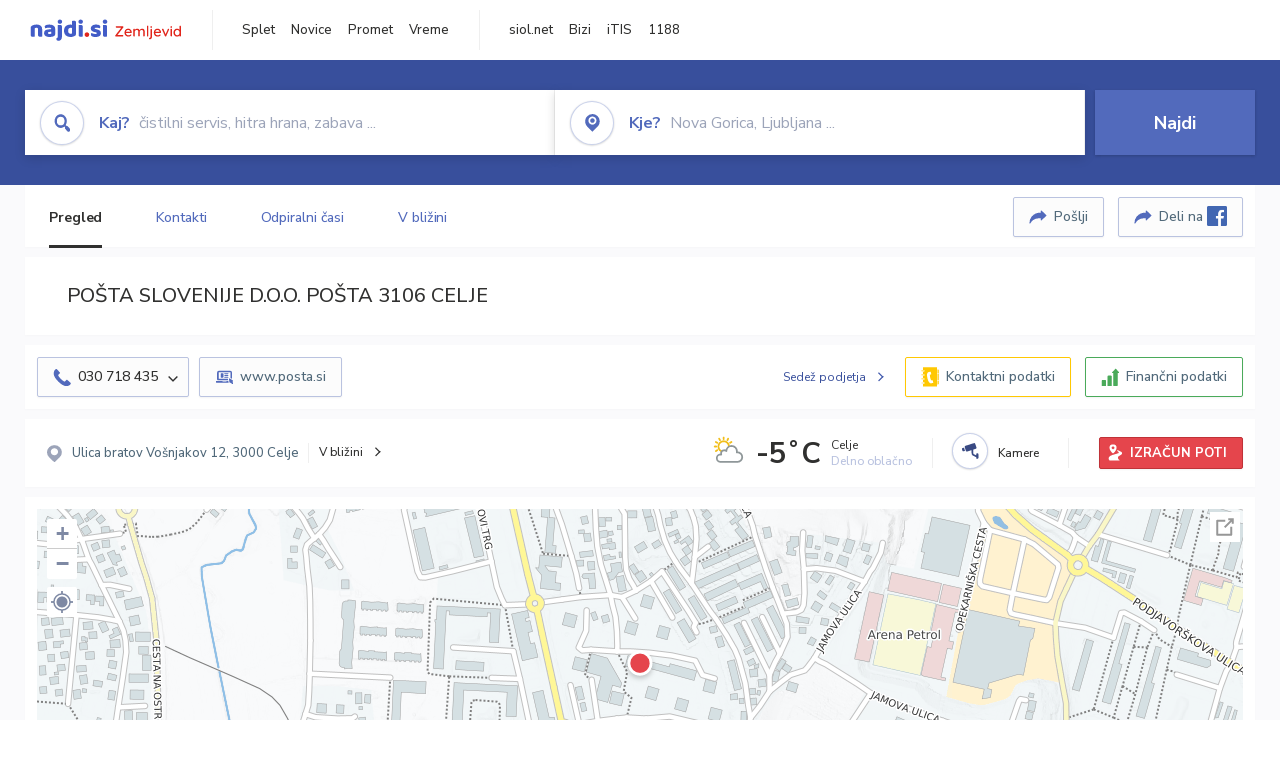

--- FILE ---
content_type: text/html; charset=utf-8
request_url: https://zemljevid.najdi.si/podjetje/5881447527/posta-slovenije-doo-posta-3106-celje
body_size: 105281
content:



<!DOCTYPE html>
<html lang="sl-SI">
<head><meta charset="utf-8" /><meta http-equiv="x-ua-compatible" content="ie=edge" />
<title>POŠTA SLOVENIJE D.O.O. POŠTA 3106 CELJE - najdi.si</title>
<meta name="description" content="Informacije o podjetju POŠTA SLOVENIJE D.O.O. POŠTA 3106 CELJE na zemljevidu najdi.si. Preverite podrobnosti ter raziščite okolico.">
<meta name="keywords" content="POŠTA SLOVENIJE D.O.O. POŠTA 3106 CELJE, Celje 3000 Celje, kontakti, telefonska številka, email, zemljevid, opis, plačilne metode, odpiralni časi">
<meta property="og:title" content="POŠTA SLOVENIJE D.O.O. POŠTA 3106 CELJE - najdi.si">
<meta property="og:description" content="Informacije o podjetju POŠTA SLOVENIJE D.O.O. POŠTA 3106 CELJE na zemljevidu najdi.si. Preverite podrobnosti ter raziščite okolico.">
<meta property="og:url" content="https://zemljevid.najdi.si/podjetje/5881447527/posta-slovenije-doo-posta-3106-celje">
<meta property="og:type" content="website">
<meta name="viewport" content="width=device-width, initial-scale=1, shrink-to-fit=no" /><link href=" https://fonts.googleapis.com/css?family=Nunito+Sans:300,400,500,700,900&amp;display=swap&amp;subset=latin-ext " rel="stylesheet" /><link rel="stylesheet" href="../../assets/styles/styles.css" /><link rel="stylesheet" href="../../assets/styles/additional.css" /><link rel="stylesheet" href="../../assets/styles/leaflet-gesture-handling.min.css" /><link rel="stylesheet" href="../../assets/styles/slick.css" /><link rel="stylesheet" href="../../assets/styles/lokalno.css" /><link rel="shortcut icon" type="image/png" href="../../favicon.ico" />
    
    <script type="text/javascript">
        var jsSnippetCollector = [];
    </script>

    
    <script type="text/javascript">
    var pageData = {
        'pageType': 'map', //Dodano, fiksna vrednost
        'pageCategory': 'kartica',
        'advertiser': 'false',
        'visitorType': 'neprijavljen',
        'poiType': 'podjetje',
        'poiName': 'POŠTA SLOVENIJE D.O.O. POŠTA 3106 CELJE',
        'poiId': '5881447527',
        'dejavnost': 'Pošta',
        'regija': 'Savinjska'
    };

    window.dataLayer = window.dataLayer || [];
    window.dataLayer.push(pageData);
</script>
    <script src="/assets/scripts/gam-helper.js"></script>
    
    <script type="text/javascript">
        (function () {
            var d = document,
                h = d.getElementsByTagName('head')[0],
                s = d.createElement('script');
            s.type = 'text/javascript';
            s.async = true;
            s.src = document.location.protocol + '//script.dotmetrics.net/door.js?id=1849';
            h.appendChild(s);
        }());
    </script>
    
    <script type="didomi/javascript" id="smarttag_script" src="//tag.aticdn.net/569028/smarttag.js" data-vendor="c:at-internet"></script>
    <script type="didomi/javascript" data-vendor="c:at-internet">
    document.querySelector('#smarttag_script').onload = () => {
        var tag = new ATInternet.Tracker.Tag();
        tag.page.set({
            name: encodeURIComponent(document.location.href),
            level2: '3',
            chapter1: pageData.pageCategory,
            chapter2: '',
            chapter3: ''
        });
        tag.customVars.set({
            site: {
                1: encodeURIComponent(document.location.href),
                2: encodeURIComponent(document.referrer),
                3: 'Zemljevid',
                5: pageData.poiId,
                6: pageData.dejavnost,
                8: pageData.poiName,
                9: pageData.poiType,
                10: pageData.regija,
                11: pageData.pageCategory,
                12: pageData.advertiser
            }
        });
        tag.dispatch();
    }
    </script>

    <script type="didomi/javascript" id="ocm_script" src="//cdn.orangeclickmedia.com/tech/najdi.si/ocm.js" async="async" data-vendor="iab:1148"></script>

    <script type="text/javascript">window.gdprAppliesGlobally = false; (function () { function n(e) { if (!window.frames[e]) { if (document.body && document.body.firstChild) { var t = document.body; var r = document.createElement("iframe"); r.style.display = "none"; r.name = e; r.title = e; t.insertBefore(r, t.firstChild) } else { setTimeout(function () { n(e) }, 5) } } } function e(r, a, o, c, s) { function e(e, t, r, n) { if (typeof r !== "function") { return } if (!window[a]) { window[a] = [] } var i = false; if (s) { i = s(e, n, r) } if (!i) { window[a].push({ command: e, version: t, callback: r, parameter: n }) } } e.stub = true; e.stubVersion = 2; function t(n) { if (!window[r] || window[r].stub !== true) { return } if (!n.data) { return } var i = typeof n.data === "string"; var e; try { e = i ? JSON.parse(n.data) : n.data } catch (t) { return } if (e[o]) { var a = e[o]; window[r](a.command, a.version, function (e, t) { var r = {}; r[c] = { returnValue: e, success: t, callId: a.callId }; n.source.postMessage(i ? JSON.stringify(r) : r, "*") }, a.parameter) } } if (typeof window[r] !== "function") { window[r] = e; if (window.addEventListener) { window.addEventListener("message", t, false) } else { window.attachEvent("onmessage", t) } } } e("__tcfapi", "__tcfapiBuffer", "__tcfapiCall", "__tcfapiReturn"); n("__tcfapiLocator"); (function (e, t) { var r = document.createElement("link"); r.rel = "preconnect"; r.as = "script"; var n = document.createElement("link"); n.rel = "dns-prefetch"; n.as = "script"; var i = document.createElement("link"); i.rel = "preload"; i.as = "script"; var a = document.createElement("script"); a.id = "spcloader"; a.type = "text/javascript"; a["async"] = true; a.charset = "utf-8"; var o = "https://sdk.privacy-center.org/" + e + "/loader.js?target_type=notice&target=" + t; if (window.didomiConfig && window.didomiConfig.user) { var c = window.didomiConfig.user; var s = c.country; var d = c.region; if (s) { o = o + "&country=" + s; if (d) { o = o + "&region=" + d } } } r.href = "https://sdk.privacy-center.org/"; n.href = "https://sdk.privacy-center.org/"; i.href = o; a.src = o; var f = document.getElementsByTagName("script")[0]; f.parentNode.insertBefore(r, f); f.parentNode.insertBefore(n, f); f.parentNode.insertBefore(i, f); f.parentNode.insertBefore(a, f) })("ec8d3ff2-59ed-427c-b245-d5ba0ea6db1f", "PhADYMXe") })();</script>

    <!-- Google Tag Manager -->
    <script>(function(w,d,s,l,i){w[l]=w[l]||[];w[l].push({'gtm.start':
    new Date().getTime(),event:'gtm.js'});var f=d.getElementsByTagName(s)[0],
    j=d.createElement(s),dl=l!='dataLayer'?'&l='+l:'';j.async=true;j.src=
    'https://www.googletagmanager.com/gtm.js?id='+i+dl;f.parentNode.insertBefore(j,f);
    })(window,document,'script','dataLayer','GTM-K2SMBD');</script>
    <!-- End Google Tag Manager -->

<title>

</title></head>
<body>
    <form method="post" action="/podjetje/5881447527/posta-slovenije-doo-posta-3106-celje" onsubmit="javascript:return WebForm_OnSubmit();" id="form1">
<div class="aspNetHidden">
<input type="hidden" name="__EVENTTARGET" id="__EVENTTARGET" value="" />
<input type="hidden" name="__EVENTARGUMENT" id="__EVENTARGUMENT" value="" />
<input type="hidden" name="__VIEWSTATE" id="__VIEWSTATE" value="mXiY/rDUrhDO8a5HwFHoVlQEtWUxUKzNwzM5ZELv9Wu3AiVwZiaoz9bEDSoyU8R2W36bfO2tFPXAgldvz0Za+qNugBzBZZzd5EivHqdGH0pePUqPfnOV/QZP6iJ94tBBpWxU5p8+4ubBdIdJZDZLs3Inyx1xv1tCN02xDnJF1WOY/AG1cu74BNiJJDqcCMPyIbOEEpojb89ZlG5Fi0tnwnILefjau8jBegxlFWRV0BqBtg+QwS+QgJKcocc34cN1PCo7jAqqvAQSx3bdPlxqdNailO+SxS7cQqOC4S/GJXI61Bqtj+fsZhjPyH3HtCrjXUTEkrFUEbBLqG2ACOqi/o28BgOreKaLTwdVN1xl5LI7KJJeNyFfbGTLSnZoHQDa6xnVeMkQVqq9sGPrOGbizoROl6BbvNqJXJQiUmaQ0QAYChpRnsE1A5Z3XOKq/Hq3etbrbDPgY1SykF1MXr+jxZo2l2Alls/tIzut3oQZjtsoeWK34FRG6j/73Cjo0f/I9rheJoSi7P8wfREJyEegp/LVHmpGL7U/It07UPlknYRzIOwPZVSUczWnKaRNgRMawC7V0MlMzCbPLRAn+6sVtKX8nIhHLxH/1FVT3CuLibipPEFJGFziBgDPUC/ax30FZ7vbqaDzJwHKVLRgCYmW/0tRM7GJfoCIYpYTyt9RC7Gm8exRJpMsluOttSlJwl3jWnEyZszffMMFUnQMdrSa83kYo+BmOPvhmhkKL9UGMAPBI+c1E2bFbnpK74/E0IxffJR3bwNkdYVUR68EMhPOWFbOVmOCzdcaIPS7VilnHIsEEHapRzXYwVbwDrA2XmhHJCSw9DzAeC6fw4dnuKRXjnsHrskIMg8yJmSKI063OQPZj7WM8wPAAEkqpfWdbixsn/j+KSzDJzaCu2c4EXzkKIaRJwy4JC18BMeqWKKNV2ISdc8dNsYClhtiVMaI4FF2NE8gZ3hnWIcktBPEC4BdHNWcVrNptLbpeSIoQnBsyCFNXNYG2YccYm98jk6vhFWx8YJJu8T8k7yBO8robQxpY3xm11XYIonjB818H09KFlrJnqSBJgqdJea0YKjE/iBx0YjLr+evsn0jM7xgdHsEAi6hEkXd3mELKuAFG0fXRYZwqePQvW54T0KD1bUFsLDWe98jMUAG4I2hWOUa+hYUspcOZRV5hsc9XjWeeUUDyY4H3VWEETQipOKfUMdOwGEarL1kC3unqV6dDRJRuAsSLKpD1IL7NlqgrZK7+u1fBzI2c5iU485DdyDhJdPjyS/+nZiZzAenb+GRlWegN6fPdXHa7sebSL335J0sWmiisafYXKAwGV2FKk9oZgXHWgNcZCsC4c6dwWlYYmqDm/f/dLPE+wfXt+jP/a7XvNeCpRGRDBRDfvgmrsYsc8tbYlGKWsoTP5e+PVqnYB4SIZjT6DMrtuLx0II76Hc6tRARxM0taxf29tzdmg4MMqKtvyB/VTLlkDRoCk/jEi8eochRhvBvQuHEZxZ2+bBih7RUqVdMpjXpFndRPtFjS+9e7VlG1g81UyHpGyW1z37KLDa6GtWyXrtFxAVRy5GtHZco0maR803wQgaQjHv+voaqwwP5FRggdI75cWQ0dtYJq7tkvSOszpjV8CUyZYdBaipMuLzFy64LR2LR9Sc1kQpBSoU/OKfrXg4C5690icUKfTx8VO626f7fxncRPVNtZCCwX0jCmUWSMkcwbYm96ryE7P0HxyuNURQUanwCvdT9icP/05pdYdwNkW78syTmSR07MpZbgSp0IOWYY5Khkts8a0CcHexb0VwAfU5LmSdWum0yYk0+R6f+26DAVjbs0I1ocd9fyVj9m8B78ggHOqi8WwxIsCyMzFc763ZEYV/09L4t+3RCnmtBpFhGq5X7yjZtGlvgYCjFAxVSuN6Io8AfcMlL214d6RNFJegRyyE480iO2bOtJ2+ibaUHMzQCMRiFT0iZeXROmrxC2S5/iFhMqKGZElb1Joe46szxDJmxTXcCzCU1WxjTgZn56Qrrd3ETLdj50Eax37VCTeY70PbxL7QLW4fRPVmFshUkgORYr4mHDCRfFVaRkzNH6W9XvYshR6UwMfNQAeKI0RCS+VlDyR5t3qEUcf0YxuVmIJQIU5JKpug7saDuNFMKcjdTsxY1ZXs6l/z6E3GRbeA5KKf4ju+vZOHO89yXTcamXgnSRoPi8iNgdRz1w1t0R/rKjqy/E2bWCwWZbeA+klQyVaI/6NHo9E6D5djjeF3E2h4QjpsJ0I4DtcB9kTsoMAGNZTdCQH+jc2Wt5ag+MCas8oz/hgrgiYCJlCnTDnyfHvfwjZGNHiWXwBx9m2dFOJEbH4RTYcOfnh6G3pdVT1ycjiau23l4fpn/c8x+Gg/Z/r5wt2VljoxU7Pw81+KNWj6TCqmb3yE1mb2Y1rO+rrv1eI4VAa8tLAPNebougfkzd1UFxHPxQXF+s964W49qHYrj6qIQ1PHFAcvrq4CEkU/f5icXnsLSJocWYgdmGjv4ax0OAr0cz4T6b09ehfdJGj6CiStKASS5KQlMFp6T7aJfvoLq6PmY8BuNLscVnxm/4y6JQ1c5h+yoKqSlsxCryl5QavAG3w5WJmq3xhxV7im2QMBouwD/XEFkEF91+K0uRSayEFIcbkUOfstB86WrQxtv7eQ9KsONoFjmb+VAugQIysc19zxVtVJjbDcVhnwbq4i91o9AZ55K/DNm7nDEGHt4MJ6jOLRkvnYWSb4m1O7jXZTpqR9Nb2Qak8gert95z/dSDdJmUNVXHCauf0K888vl8LJv0x6ePA6sF8d+sC6BlWSuEBpEKr61c2r+Lehud0lg5G5gDJJOP+c+VVdpirtpJLb+vBmrm+pzxCcBYEAzWZDah9uirXUtKG2YS9X5/i6KyVQSep7/GXaI0RKQxMejAI9Cr4jNSoha4pXnUc4MuM1gwqGyFlC/jW04fCZCBxdQKxz4LMMWOMeNrvNWnlUt/BBdwA/27YFL+gL1O5WnRowHf4HxAV/oKO9Es5tAcfOHY1MdyynK1Z3xxjcurGLyfUiS/q19F5/yiVSfW585cxhe+2WATAooxCWgMt2kWbe5Y3DcCop+PGLRe2ncVuPABsaSu4IwQdkuSpmdh1YN8W6fRc1PpkAg5swymoAqGcdQBY9uXPVKY4MWqO/EAI5Di55XE3Qp/Xg3wvggSk/NYhYwFLzamfunJdRGVM9W/ftWoPcrX5KD8o3sP3SSsUwe/TQQHREJGwSrH6nXo0nvMPYE9AWA1wj5YiuBlQyCITGAkQ7JUuTtuGIQaDRvA6lTbdI/lrMZVSrKbZU6p/cfY+BVeVmggx1B/5U52t8nLvQUGSyNKanbrXl9AaFNCMPKxJwnbiJqG3Qe0H4Kn25Di6r3DLMfYULIDKncqTMSdcDZsASNXusOPJJ6Kn6q1oIQMsoUiWjWKZ7nGI9X62CJ+qcjL484YpiqnC8oK6ZF28Gpwqf8hiS4kgn9/ogEi1ioNRFU2rzZGZk07VAHMWnPIuDb8kH2O1JQQ4nebEJc+7tphplgsJClz9iTAiyF4ZPtpuP8mqPGMwTXybtcJhKxUX0Kj9Yl4gqsp+8dLyjQPPy82XF1OvkHNUzdRjP6QBMoNKk6On2ZPttzFqrIsQOu420t3eSRNulTT3MYO1NAHH+pMAQDTlXDpW/yCbxzhPoJZ3wcZiARmCl6NPc0gd8cv6mFhn/gqcZbhI11C4mZBPzqRQgcXmwHMMHSIrJSAAPsvd14wISESZL5zzoB6191LuqvSAQv1jGlTv57G5dcS6nOiSKYnELZb1jZ/nLC9J7+SK1ThjNKsdXMXmimMFAsrifnE3Wiu5xk+BHWqOKpRaYFi4Ep8npIQIo9w1LQQOH9ix4IaqCKKrb1xjYl0Kqdewro1gpifa7Ydr1FV95QKx6mbxAPR1ZEsXremAkCK3SB18qdiwdl1wDg1C0i/phBV2c90jquTW15wJP3buILshAPUvem/mGVcvZBYK0ZszhBWmCQfDUL28H+e89/+46FzMICQ6tS143jMafvzbRqgQdsvojeIxZJ4hNJQXVLDWZ/Hwg7GhZuPKUqbsvnPQbmGSesG2eebjximywOJ5Xl1yCWq1g12AKhF37xeLyszB1fRZwR0Ox1Nv2aSRl0HDfWAGAqyEpaIaNBePfw07teB7fYDUWNgXLF/[base64]/JMoY7phcqNxSaBTx8VWXJThBSV5yt1RMBwyygT2lknYMJLxvAg/Z3NjsaxEDwRnowJsjfCFrVoHA2qIZ/zLQ1eH7Tqb8hXpvxsmwoSH0k+FWxgowoMR/ad1FaRTWJaJx7XF4oy3YhcGVyuMI+AJHmxuOv4rBeeKByFR3akL0+M/rQyMMUn0OlBwL6lGwpG27otVsYaKvBtXc724YEk/Sk3AY5ipr2i1a2vCUgfsiM/aA2MCtCeOIlMm9Be8wvsnGWnHUSc3zbQ4l/bHXvRSMzLqZSBS8be5DZni5KOeOZRQjQFMwtX9AR1kdaEFq+fGjHzjpK6NSFmLU7ewsqBJCwCAZRRQyGlKw4B8RbiN/jK9dUsVB2cxY2JpE9I9wHqcSAkhz5LZZ/yC0s/Gwf9jb5Tqp0OBT+ifOJbUXOt2S94mi+KRFrSv6TQP/[base64]/sROvMoBBWrvO77l0LmSkafAWNjsoDbyRZneINYPiM4L7+UTsX0bolheR1jAhyPcGqGDN0Zt81ICRkoWHzLHnzizRWO3T+KfhgWzgLdkLUq0hHz/Tv6O3Ev4b6cNeRP5jMENGR56qI6M71bh02PgU/v1s0ks9OC0GdLewVne2jhC8RAh31x4+b5+bsOInp9PPl2oc/6iaHl6hBk5+RN8wp+AoFBu9sNube7SohMfOJcefiv3GMLYAVK+U51o4MWM/djudyRuBbgkJ/Q7dYRSrnX4QWef4ZGfi3oly41uXTPJ2JUzQeTGqb7Hs9QqTPryqnzw/OF8UATvF+/k6nN7itWCztKENREsV/ynG+PNcJh+oG49jvg+/+VYYXa9wghaH8BVshTupkV5v6kZOvRqWysbW/4X7SFLzoPFc0jETvYZNWMnyQmRnjauM7GQLN46xx0rhmpDW0KVVe5b/CFg0R8JJK0T+SOpfpzTrere9KIYfRHrvZ5GN7FjiLkC0B3V992/shxyQ+t5j+A5M1zEgbuIwqrkO3Pn5k1rIxHGOUAT+Bp+VdV7UpkAb5S+mr9K6nLcwqWZ4NJyfSP8Eg8P5cLbjKXBMEM8RcG1YElhom9VImyQeQT9yeoFgWwmf2HVWr9CyAkIAzWuQ9D9J0aAmsuZ22a3whOwC2JwvY60Fl8J+mepzWR5/PxATnFz7yE+C4S8lpgTSdlJQCX8vK8yIunU/+eGtdSme9Dz3qLoUC8znEYYguSaIEvkfELsKi9VZW6AOVSC4fTHuBEINzsLJrQwp/XTC+Ml4HRCZI3qOUNNmSHiHmLL3U21rFWiMbuyG5R9/7j52V8o1psWMbkX9siZdYZQMKt7xgzfET6Foaz8QLBb07sVuhGe7FhJKDovo+4267bupgtaDnEfSPLpSaH9lMG2IgFYpztO2dlSqT6cdTNP5w6iNOi8gg0CLPbOgdmhIINenoJ9F0jUZw2dEYJjV2AcwA07tgSJ+EpCS+8+pMpgp6ZlW5P6zXfAYwUtkZkTm/[base64]/eIg5ld23Lp8MThXV3KlxDH5atgisdrdUuAi1kLzn7xZr1gr/1plKSyKBXFqYZCLOXk6iGII31zIQUW7+RoSJ/PLugMtZhOJ2Me/Mb5ijNox96Gd3dNDcp38itsTcclHO6L/MEQAiZ56vVQqnciSJbMPV2XOOmTQI3W8jtfONewT267ribstF/JdnvQndB2yax5cb9vIHr6SZn6Ze0Y1UiaJgUeYBcQUTwD5E+E4tC15Ruf4DT+9wTCnAZXdi0STFFAtnuh5oWROFhKSAcqnkPJ8jX/Wy8UVwXSTnFzbHiXXye+Vq5fJN5TcXZrXxHHXW6/Nvd9uHVnbL9Ugb970gb9+IFoB3dl3FAfaAE+jM7vd1mLDLkqy0pJ2f3QqDrYgmXnR1qd0supX0Jrcef8wgXnCjjE2O9iS5mKweAQ6b+zUhhqf1Ktrp63WY6I2d/M1ndFB8UFBXDnbBjAK47RdURd3MjVRdpfncl7yW4hNPTUF5oil2rUYUHe9ZejI0F1XkRFV8eEZictrGggnYWcWMT+lLZC8KTHuEi/dqCn0Rr5namBRSQMKT4iNsdM3CgqwmmjFGvqrxMjFmAvjV/J/qTZqkTJH6lpwzloLVQfpLILzZl6Uj1Q7lD+/dHnodZ66C729Z6fWlKlb8FHhnnKg49NVbA63tn6PxcX5z8hIAPbo51QsMhYgCSiiOBF2RXmm1cOgBAHCnOSQqsDtOHpgqiucmL1l79vdeXjJd8ga9pVF09SqMIflmWH/s5vOZeVBKKf8oxDRaWvF8sMPkLyg4glv3HwRq7PWGGDZkmTO2QC1jvAhgZugVv8GvqV6opYejCh0ycO0cbi7B0BNPtfXacRFTmeCsWIYgQlzK6FOI+E0FmG9vMVsnzP+zh2yk7AnJrpXhl/09fnma295c3LZ5XGk1umqw8Tue6h8wihRqcq3VnpvQjDDKsdsLshLuP5r/FmGFj/pvMXvd5inl4MHb1iazXNHWpNEZ+Z/C/aaZMX00HhYJaxBUc2yalF7AlWnGn4GAduoxwFHbG7h3/SUSk5fkHcgLOakj1x3l9oSopIVfnPCPTc6cm4KbljW6jd8hIAqCxK3++fhJoN4i7kzbyT1OTvAZcQlJyiTSgmM/f8Om+kX/Kvhar0Y0JC9x32/gpQz+MPfHlGWs+G6heGCM0/FDm4V26AT18vQalAVwqNFb6ch79nPpiQSpPMsgyesObH2/HhgHpkvnsMfBdcYqJwdUShMTNejw/CI24fy3XECYwpNwG/2zcSXFsDC0LM9dEo+tsUmJWFdi7bD+vv0T9G1dMbtYkOc0SPs5+wNS7xwEFiuZv/IL2ILi69WFsigqT3plzM05E+iQPV2uh0hlswuT2PM1OdPEEMy2Yet+YL+eCsSuye784WwD9I56jhkkzbPqB/a/kHV4sQch+SLGUN/47pEgCxumIucye/uyHOQdIoUxs68AJSW7xcNCg7RMfyR4u+iXx5XbWoUBGTj8q6sGCqTrUUBcfhBBVAphhM20wxy6nOR9lvPkLMHPzZBDH7MBv3n3chB0qR3Hz+b5umVYVKQ5fILm1r/HtpliLulyNIML7p7NfgOCV5xu+ib88qK+fjZwX8TJJBWujlkeqDTd/GBTExNlWCnG1GU2tCWHpCPGDnnSgKrcxk2SvqCAzSx+ylAj3I2c6KCS5PMuQJac9UP+gkakgNaeau33lhZKDTec/ytBr8dx51mvWWpJOXuYBeM5dGACDrJjuUX+Vr6CJzPAIyw28WQVmWKsxF9guhlZXkooW/yuxHQvGSFiExGCsBVn+tCJE0TIlb8xQRS15OHbH+nRl+j5X5q8PSnzbfJs3pT+P9ooorsTW816Y7mJOO6AKdTI3ragh1cvC8lUXbY+hYxxdDg2PjON70GNuoVDrrLFCzPlzEasXMBXck/MU0RmbLO8PlcyDJDBOA8eezSRaVxI5lfxoJuVcPE2cERsVPhIPZuGt16Csi19b3+/[base64]/Os/bwHzt3bSNoFs4F5opqgiiGTYb75WbzBOD/85JM5+QLBWKrjImSyMGLnALWN27x10/8KnemMnqPDP+9wv4JKAtjMEs2rz6J97tmVUQ/ADY6vbk730u5h4aBk7e905g4XHiUrCnWZn8/zyfoB4jdjahyBdZsbdpAcC0pKN/+9YwkjpLa1zi6KsQIdpvGF0UyNXEeI7udgAjD36st3zTrW/jifAEM9WFRzQqdU2nIEDxjfcf1ZkfzV3cbXPTu7+1KH7b3iSf8Ql4oOtst3dAlcbRhaGTcbMjV0eexRlEQJysmPTv4/7snLdLzJJsCjFZu7TygAHFVCt+h0FlJaybh1Qq3mzHgGwix1YFTas8SlH08YRa/qdwMU8mo1v/HaV0hGEsIXvKBrg2mbLeHmtvZe916w62vywS+IOWXCq97fEPGTGatr3v7tWLSwzTbsh5seLkqhTYOZ49VYKw1TnXgVyELfAdUIf4dFA+5k4Nr2Qm/e2bLWlCmF9yQjemKgJiszV3o1LOI2rzlwK9Cq5koVyfOMVDO8Bapmmz09J5yN6PwchK/ruVLTkXDtavdnBiw6XwtZkAiJRkq6wGLUuWQehE3BJ5xECslnJhDQsp6AyoOA1DgX0LCJtp/fQubGbz0upj+bqxAq0HHzSVLvlqTRjV+agI0KliUbjxt3jt7L7/0fma+h8ThkJF9sIuM0w2LZiby4kxG/7pWFP32oohAUk60bMMlJ1640eAbpuLQ/UohCRsfM7G7HoylFa8dAFMVGUqUnXUQLmPsIoLHsaIiocDn8xfrdQeTjDVyRNUmqb5VQ7WHJLlHLksLOj1axoGwEeqmNgYt3wmi4km/EMH5XuDYh5GPbsxdCehrKsjnHupf91EIGqq/E0S4Af5TaH+s1CW2obuLiwDzkcEofFuaQTfB6YunUXx1LVAAnGT73IHvjMUBu9B+0sOfI0dTA9h7zMw7EMez2FxzA4H4I8qlD2i6Dp/SG3bg6bIrQIgDaBizirWqStoxL+MhnFvmcJ29zFwX5zvAoX//vM1MEUeN7gx9MouFOy9UoDBOjY2uwbZoSsxbq31gSQDHDEMNS3JOih5FYZ87Agx/kMLabgAUhydzm5AP3rKBcW3TnaDwXXjAfbQrxxYIz944vE16IvaausE0lN7T01JnFuFQgQr/[base64]/ODwN0kBJhvKn8zHTg5iAJqrBSS4SKwDY3PfqmtlS//zB1jUqzdOnqpW2++2XLL79wi/pOvksGln7BvU+Jru4YbiXN+k6BAg65qFxwzP20WrnSKO6vJL0fySiuDvEYL+ehxw1PKFAUPaPLym/BO90XRzTL6cjR/V6l18n73DI15kuD+YTY1FPjyxy0dDLFpm2eKR5EDk2xex2g9XavpIsPb+GOy5xyVkTs58x3K4X+NIOtrzKp4ClMPVVm8tXPsyUWucCxwnF/QEO3NgdMMad6Ub+n3x+wagl9m4FfNiVlxs54LKCYLcFmOjVDEWbtcVB/8C8AHl8/+7JjShlG/HonleZDYqzFXMlHmQ38LfIXOAIartkudzPUxQlZHRqdobuPy1tcavZt12a3BCwl2GbwxA027bslir6HFMGs39mncm8gn8kEbLc4cGgeYdKg3fs83teKxoAE52ins3uJtfqUi1F/qYAcVkBSGtC2Q69/[base64]/10idgFS2+MVqBoNA3AgpQd1e88v61iJjWvw9LZYzFmw2n4lWi4WPyuY8/9/xUdLBUH7GzHyHbVj3QOxrDwtUfYrvHICHLJlC3EJzJD79oshmJ8PHmSdum9KO5a5eM3GCdl9/oWvXJecPBQ003lpcqAFunyeXfuof38+uf+2aylhsMl6gEi8Huk1y3bcgie6RhKSSWcZTjRJN7JshPn6h36ly/hKZY0ktEDA5FlfBPUtcS69oMfMsaWoQHMqMx4PmkzojH7xgaL3R2TJe1PW/jFpqulxp/rx5M2ogwz9qsIvpVoCWGqpPOco3P+qjC1CA+q6T9PGBMi+kDdGcce6qEFIp5SVpf109QpyXBgqu40cT0LzhbajX1WiSsrMgaLQPqETaJUVCzAIAtqITZQcHRWqoFId9r0dkYjBsRy4mLtghHzL/rCYeAv3r+CApJ0BSRLFCO+w/1Ym7UZSMGOVfDHnRzLuq9Y+8I6QTO+b0GVWWracIwHm0MU4dlCYvmBn4ZQ0KnJWKHcamwDAD1aAa043FecwLGxxhjzDruPLGzhriIcijFJVAM0M+1chRQzXPGWVYi+IP2a6gQwRI0PtsUOajeb+eL+t0784WqS+ph6963d6q7x3sfDLIt0jeLvYJ01/BeYvfzaPgv73XWMBpjKxcfkWeCJDaqbCV4hmLwMpxhYP49WIkjkrteZT/815VWNsO9jnrH4nY7nRQm4YT/H2OyrkyehQTipNkS3RifUeqzGBX2cBO0cC/llgbxdWjeRf0Zpy9mVOE7i+D27FBS9p/ParS2XZI+UXGPpPf0gFsUXEaj2nrist80r0Zjmbo9v6ECH7Ydg0Rf/V88jr20vBxQ+PODmN9HxcTwDJEuJd6fX/SECzjg4SjCApKwUVA5A3Ucvte2BX/45bb205uAgLJJIBiR2JGEs0rNlTRy9rZyO/K55W+dQhDn0P+jlarLdL2qj/pdD9MgKcXxE9fI8M93t3fH/6RvWytYOh4bSNHQrp7x7WNzgKVHq3PWV01B78H9BVw2AmFDGzBmquW3HHa0U/SSofQix9NAx6M3lZLjnneZYkAUwtHR2qu7jQGF0eDjgzwB8JBiin398uJPvnll/pZSF4Lr+zTgpJFCBahSGVICeTN6aA2pUVs1s34Re4Le8TRXUt2rh/DhiSuD+xEzQwYbVkCO7apA8cSdD315WKugPlSDkj98pbjAuRiax5/WF373DOxyJxDLa2UKRPQVDFp3ObsrAtJU9mMzGMSBlOVf+3GaUwuJak1sXSL/QX+8olr/NygbziFnmxs5lzOY+k/5odV3rbWOeBeb9NbVrA8Sc/isq+NADkNvOCM5srYphWo4B8EkeRA7mn9VMiEj7U4KKZvC18y+ndbDKcEeuXNyCLd5VkywSqvYWdllghID/ERO3Zh0JUzmsUbrnQapQhmODn0Tn90b60OfYkIYdiBmgUbmhTnz/jrPjG4/Ae7k5zGt7znoinXqFsbaeA9ss/3hBnUftAJ+hjWBKhK0cF2eybPX9xpnEGdZydw3xa/J+3BOvALnTlTT+RBkrL4k/3dZ4S49aTZAt6n41hrUaukfZBYQvTtUHgS42Q3S22tNpMaQ/VD4vEhJmEbyygozapuviAxG1rykq63DqxGyiZoPtxiC0chfDBIQZlSktPOwq9OzPXsd4T5tV/IuSNqjU/KfBn510Zjk/T49ojNSz/vgvS+TgM5Ymnn+gmOk08LNWsgvpBeKobeUKQbKhLljZiLx/b9ny/y+I0KwfAb11tAFBQYlvGhHn9jCtI0AojisNoA10YaNhz68vXCmJ9rXJRWxQvGyeXaH8hY/TmDunGpu5pM18KkOO5S4sqsJgckkqiyyNh5+r0mNIN/P4NZx3REirFaapzvfZN6yw/mO0vlA3TqYAqOba/iBm84dm4Q07NcqPbdMrDCzfLLGd4lpErmNkHkLQZYS/IPCvuyBM19ae6eNnflIcIiaOBddEbdmYlCcbNYIwmPwaOBmo6Ir01eHd7vKzMEUC2GfGj3UcjpaWYE+htLwE1QXBhwtnhuWH+C3sRoN/4b06pV3OEGApkMP20j7Z8bmTXaPkM3+b5RXY3Eh43gZiSEI5Xk+fe2Q+Kt2V8M6kyUvAWwWSMKLnYbY8upkBpP8SqB6Il/fqvxVlKAKSim+/J78hb5GCLULXDTg/FEVBb0Y/l0sh/7NOj5+ApjXCiipzZcXw6xyAtfyvM3uAlWY7B0MS1KBIQ7KMUzJlvxtuObfaP3bZNnZqGJpTt7BMsLLNzSB7PnEiO8FrsOJUq04/[base64]/+f58c1B4hVvQhZtpO53KTRV+VKhwPOPC8qntQnSZNwiR3BwA9M6EhT6wUAp2bsk6ME7XaE5rYAlDOWkEL9rIUQ0U7Lk3sUJ/tv0raN1mBftU1RJP/gX3U74ik/vgn8jYrCADYykuEpVnBLv/UkkhfwEQbDji6i0Mco9ByC4h8Fye9tsJaSTRwoWAigb/xdvOYhJiozrdw2Qi38xNWYwPu2t2tt0YSy56HNkGATB1hAcTMJeO3SpFml8Wx5mDddPfu5dvBlB5zcTCIf3EUZyiDRwnNAuJoMVIbqThCM9W/ZwP5x5qac3saeL2VNH29c4CTOSgdF7vjALhknhU0pllgjjHEtuDTZbr/6GwYD5CpAyrzGN2s8ifnTSXxP/NYC+XwMRUWOxr9bSYE/Gj7bNp4lcW5FphXw17oQtPWoYlarMmFTVHKXfRJYzPYhZ4DeeKrctBEsQaTmuxaXdiRweFELeXGc/6Losh3gbdXic4QToCXipQzqq5UOuyRvTBOsT9PCFI+WfaLm1PPuN/XSCgHFA4LQT6+TfgDCJ8XxmzmmBHK62XGzH5JdWiDYJ/O/a+N3tqbaDDHVycG/peC5DAxl1/SdD7PUS5+K96ixirnuEOy2FuJR7pLepIqRT4sncS00yIYEgOBEw3q41reu9xCBvoWyBFntTrkmd8GLTOeW0Le6OhLRq/NmAHf9jBFkFM2tFLJVlERJtnI5iISVjJAaxCUMFPvobJheXV8YrxPd58zR2eGtPqtkbC+hl7jpD/PhZWilEP6Z7Dn3RSBpBrEQTdSHmRps9TbDzs+mPLklkSGtg+7tLM6FY3GdSrbAsS5yLSbsm6EGJRlu7jVOKakThHDYwz451H6GY6y3Y1LiVyxkIkTa3/W3kO4n1vP6JOK9t4B0SeOuczyJztgZW/ZKs7a3lqK3h6dDfwfuL8rJ2G3qr+rY25ZKXiznyXGZqtQ3nj5r3t3M3nSUkrCAFWR5SLSovfmrsxg/0Bke5/rW0JdHwK2j7d4nP0p5qrgm6euVAns26QPUCHqFu85OWQy4IV4l/+kvwJZ19mJzV319ur0jAsAT0+O5amXudrX7IXRIkYqtjNUew9/g5jhaiA3dBRh1PUM/YRwB+j1cua0pdNU3gcaO1IFBlW/VkO5eS+LMG974sReEyWs3abUUQQ515N9LWusCnwdlUR2Wz2whjo51gow7YN6jGIlTTZuzLmjvrAw+S96M9Yro6PAw70urAxplUQa0cUJkSmws0QkFUogfslNvaLETClRbjO1RxCCSUipm3jQBA6okC0r4eW5/XErjem2prhjMnnq6tWEPzVYEmiW1Gnbfsh/4vG5nNfzqyT1p4SNcd/+3FqTNUHZFtG+2fwo2tCs9rZXIB/Fv1saqH313Ntzd0LM8F/D3722ypPPiIbMBJy4YFMNcQ4SjSFm8HLGuAtYbkspEw2zjkmx1Ebpb0aQUus96r7VTH8y1NSvUqMv49um7mcbLWKNZfSx8LMVyN6lGGLN4MbaR9skrGrE6yHxi44wDtCrcKJfe6zx9giV5gXOdfgMKJE/tNDm0brZat+4StvLCMPOsr9moSHxb2fSzjP6z97m86zT7D0wSCQU2UiaIYPGuXCAIHt6QOg4FVUkpscKIZH1zBel1oX/DO3z5Sg3yT2ev8g/rA6nm1pz8J1cI4MSXxL5Hl877pUcX7ND2JLmTxZZldXcsIS6+HSYRiA9kjb5rqV8Nplg/JazzGlAdBCHIul9bsJNLG2aCiHr5ohw/4GwvIV4ocXgEuBUy+qO6R90rZf8HtgLNbuXjnAv/WQgnHod5B/1VWlXfsV4tZGrkOPxzcB90zJTOdVHhhwLU8NTiQIIhZ58UvNpdQC9TvMNKQzgB4E1KTq/NzC3wLdMZ0EFGKkzF51V1C25aPXHOzMOvTvvK2lD1AR8AKY/GFcmNtESePUGn+Pu+n4/3NvDyJtX1OF8oX8rsc0vzSk7JdTK+Mk9k9TgFpn8jW/WKY1nGNRDi4uVtnFHXwJwOalYKgMpdh3uOsQgbefyykQbiI/dbEvMD2W21rXw61kbvg=" />
</div>

<script type="text/javascript">
//<![CDATA[
var theForm = document.forms['form1'];
if (!theForm) {
    theForm = document.form1;
}
function __doPostBack(eventTarget, eventArgument) {
    if (!theForm.onsubmit || (theForm.onsubmit() != false)) {
        theForm.__EVENTTARGET.value = eventTarget;
        theForm.__EVENTARGUMENT.value = eventArgument;
        theForm.submit();
    }
}
//]]>
</script>


<script src="/WebResource.axd?d=pynGkmcFUV13He1Qd6_TZMIXGY6gO-60KGhZE9VSgzC_09PWBTVzSfrtGqXEDJE2hcGwzs6_L1zU2hhmRaU7Yw2&amp;t=638901843720898773" type="text/javascript"></script>


<script src="/ScriptResource.axd?d=nv7asgRUU0tRmHNR2D6t1BGwYEedBKbMoFDvZYaHEQ7FjYfIfFSKz5HUnV4xY8HgCmqCyGW_JzlazpehAV09CZ_HHbmnaJG2djvpLG6YhYPxgh97iFx-bin-PlKZppYzgB76lFRvkMfqPi-vka2_tw2&amp;t=ffffffffe6692900" type="text/javascript"></script>
<script src="/ScriptResource.axd?d=D9drwtSJ4hBA6O8UhT6CQsXqbG_US8zHj_Gwzxc7P-ldmmpHsXGdavcBqjjQU_JOpc7lLc0DbzCjeylTRZv9xZc49_TJG0S89Xas94DIjlJgtUy7glatlB9Mq-dz7Fnsxw2KShz0T-zK_I-8ynCHKZSFh_zEMZRewCXwIQ5j6aA1&amp;t=32e5dfca" type="text/javascript"></script>
<script type="text/javascript">
//<![CDATA[
if (typeof(Sys) === 'undefined') throw new Error('ASP.NET Ajax client-side framework failed to load.');
//]]>
</script>

<script src="/ScriptResource.axd?d=JnUc-DEDOM5KzzVKtsL1teH8GeL7Pv8iukUL7MYOdecBxfnUy9Nigq62xuWYrlAYH7P9LU5CQTaBZ5HSIqiED2SOCgFpzJ5KeXPW34gjKp6f7FzCAj450ktIvBX4kqV3hsAMj1Rq7QIY1lJKVFZn3Lb6K5TsQw8KMOAMEzHfkLlPEm-X_eftex_EpJSKNIbK0&amp;t=32e5dfca" type="text/javascript"></script>
<script type="text/javascript">
//<![CDATA[
function WebForm_OnSubmit() {
if (typeof(ValidatorOnSubmit) == "function" && ValidatorOnSubmit() == false) return false;
return true;
}
//]]>
</script>

<div class="aspNetHidden">

	<input type="hidden" name="__VIEWSTATEGENERATOR" id="__VIEWSTATEGENERATOR" value="687FC32E" />
	<input type="hidden" name="__EVENTVALIDATION" id="__EVENTVALIDATION" value="[base64]/7j0MLCcGDxgzNtUW5M+sLGZ5Fyz0sLWaBjmPlvWpw4y6GGjwqyQox38Pq6xzBBxNL7kQQO8esOyQnnw9z6bOJqshn9kVY5oAvuJSd+byMjKT74pC8vkW0n6T6/zt/7NGxi/h57/6VVOn8w9iLmYRno5B2Ve3lUQry5piF1pxa85UBVZEC2eW3BB1noPg9VwaccErp9DJcHDoS5EGtRnEeLL+VcMbcV5fBV73QFEqdcCHChKJyJBAzyw7jCfyUznhZbpBkoUL42D8/UgFWo6qcREdi7u3aL2uS0hTmyhpPY0J93JWlbdygsm0J9Ul0s8KC8mPWVFXc0T1BMHcihunyU63w62HJS4UWb9VrLZc0slwUMoeRRAcPP47/wbxqgUQxyZf0R8eEqcK5XbOJDitJhxRd4mnOrn9lY2kPs/lSridbNif8iGQG9dP6Cmp+FwgldoJWaxoO4Eni49HpDfQWMSWnPe7Ceo/jBi7+rPPwuXaWyV3Hm0sRb/QvsfzSnqUQ1/V6vEV/Lqp1nNrKbHwTb6WM9yWkqtQNScAwr9GqVO1xK9CxjoIiqJqGiOLoLOwl2iyO9cqXf6SOVo8UvcdUWU2eqKeOAzb5ESsnrOrP2Miu119HmxRsu8WSJ7Rt9scdZ4KpsBdzm397lkrR2FD9jGmg=" />
</div>

        <!-- Google Tag Manager (noscript) -->
        <noscript><iframe src="https://www.googletagmanager.com/ns.html?id=GTM-K2SMBD" height="0" width="0" style="display:none;visibility:hidden"></iframe></noscript>
        <!-- End Google Tag Manager (noscript) -->

        <script type="text/javascript">
//<![CDATA[
Sys.WebForms.PageRequestManager._initialize('ctl00$scriptManager1', 'form1', [], [], [], 90, 'ctl00');
//]]>
</script>

        <a class="skip-link screen-reader-text" href="#maincontent">Skip to content</a>

        <!--[if lte IE 9]>
        <p class="browserupgrade">You are using an <strong>outdated</strong> browser. Please <a href="https://browsehappy.com/">upgrade your browser</a> to improve your experience and security.</p>
        <![endif]-->

        <input type="hidden" name="ctl00$hfGPS" id="hfGPS" />
        <script type="text/javascript">
			jsSnippetCollector.push(
'if (navigator.geolocation != null) {let gpsBother = Cookies.getSubkey("lokalno", "gpsBother");if (gpsBother == null)return;let gpsBotherCount = Cookies.getSubkey("lokalno", "gpsBotherCount");if (gpsBotherCount == null) {Cookies.create("lokalno", "gpsBotherCount", 0, null, null, null);}gpsBotherCount = parseInt(Cookies.getSubkey("lokalno", "gpsBotherCount"));if (gpsBotherCount == 0) {Cookies.create("lokalno", "gpsBotherCount", 5, null, null, null);navigator.geolocation.getCurrentPosition(function(gps) {window.lokalno.gpsLocation = { lat: gps.coords.latitude, lon: gps.coords.longitude };$("input[type=\'hidden\'][id=\'hfGPS\']").val(JSON.stringify(window.lokalno.gpsLocation));for (let i = 0; i < window.lokalno.gpsCallbacks.length; i++) {window.lokalno.gpsCallbacks[i]();}Cookies.create("lokalno", "gpsBotherCount", 0, null, null, null);}, null, {maximimAge:30000});} else {if (gpsBotherCount > 0) {gpsBotherCount--;Cookies.create("lokalno", "gpsBotherCount", gpsBotherCount, null, null, null);} else {Cookies.create("lokalno", "gpsBotherCount", 5, null, null, null);}}}');
        </script>

        

<header class="header header--main header--top">
	<div class="header__desktop">
		<div class="header__left">
			<a href="/" id="ctlHeader_aHome" class="logo--header"></a>
		</div>
		<div class="header__intermediate header__navigation">
			<ul>
				<li><a href="https://najdi.si" title="najdi.si" target="_blank" rel="noopener">Splet</a></li>
				<li><a href="https://novice.najdi.si" title="novice.najdi.si" target="_blank" rel="noopener">Novice</a></li>
				<li><a href="https://zemljevid.najdi.si/promet" title="zemljevid.najdi.si/promet" target="_blank" rel="noopener">Promet</a></li>
				<li><a href="https://zemljevid.najdi.si/vreme" title="emljevid.najdi.si/vreme" target="_blank" rel="noopener">Vreme</a></li>
			</ul>
		</div>
		<div class="header__middle header__navigation">
			<ul>
				<li><a href="https://siol.net/" title="siol.net" target="_blank" rel="noopener">siol.net</a></li>
				<li><a href="https://www.bizi.si" title="Bizi" target="_blank" rel="noopener">Bizi</a></li>
				<li><a href="https://itis.siol.net" title="iTIS" target="_blank" rel="noopener">iTIS</a></li>
				<li><a href="https://www.1188.si/" title="1188" target="_blank" rel="noopener">1188</a></li>
			</ul>
		</div>
		
	</div>
	<div class="header__mobile">
		<div class="header__mobile__top">
			<button class="burger" type="button">
				<span class="burger__line burger__line--1"></span>
				<span class="burger__line burger__line--2"></span>
				<span class="burger__line burger__line--3"></span>
			</button>
			<a href="/" id="ctlHeader_aHomeMobile" class="logo--header"></a>
            <!--search icon-->
            <a class="icon icon-search search__expand" href="#"></a>
            <!--search icon-->
		</div>
		<div class="header__mobile__panel">
			<div class="header__mobile__panel__inner">
		        
				    
		        <div class="header__intermediate header__navigation">
			        <ul>
				        <li><a href="https://najdi.si" title="najdi.si" target="_blank" rel="noopener">Splet</a></li>
				        <li><a href="https://novice.najdi.si" title="novice.najdi.si" target="_blank" rel="noopener">Novice</a></li>
						<li><a href="https://zemljevid.najdi.si/promet" title="zemljevid.najdi.si/promet" target="_blank" rel="noopener">Promet</a></li>
						<li><a href="https://zemljevid.najdi.si/vreme" title="emljevid.najdi.si/vreme" target="_blank" rel="noopener">Vreme</a></li>
			        </ul>
		        </div>
		        

                <a id="ctlHeader_aRoutesOpen" class="button button--red button--medium button--block button--routecalc" title="IZRAČUN POTI" href="javascript:__doPostBack(&#39;ctl00$ctlHeader$aRoutesOpen&#39;,&#39;&#39;)">IZRAČUN&nbsp;POTI</a>
				    
				<div class="listbar">
					<div class="listbar__inner">

						

                        
						    <div class="listbar__item">
                                <a href="/najdi/?dejavnost=Gostilne in restavracije" id="ctlHeader_rptSeasonalActivitesMobile_aLink_0" title="Gostilne in restavracije">
							        <div id="ctlHeader_rptSeasonalActivitesMobile_divIcon_0" class="listbar__item__icon icon ia-gostilne-in-restavracije ia-gostilne-in-restavracije--blue icon--small"></div>
							        <div id="ctlHeader_rptSeasonalActivitesMobile_divText_0" class="listbar__item__label">Gostilne in restavracije</div>
                                </a>
						    </div>
                        
						    <div class="listbar__item">
                                <a href="/najdi/?dejavnost=Hoteli" id="ctlHeader_rptSeasonalActivitesMobile_aLink_1" title="Hoteli">
							        <div id="ctlHeader_rptSeasonalActivitesMobile_divIcon_1" class="listbar__item__icon icon ia-hoteli ia-hoteli--blue icon--small"></div>
							        <div id="ctlHeader_rptSeasonalActivitesMobile_divText_1" class="listbar__item__label">Hoteli</div>
                                </a>
						    </div>
                        
						    <div class="listbar__item">
                                <a href="/najdi/?dejavnost=Dostava hrane" id="ctlHeader_rptSeasonalActivitesMobile_aLink_2" title="Dostava hrane">
							        <div id="ctlHeader_rptSeasonalActivitesMobile_divIcon_2" class="listbar__item__icon icon ia-dostava-hrane ia-dostava-hrane--blue icon--small"></div>
							        <div id="ctlHeader_rptSeasonalActivitesMobile_divText_2" class="listbar__item__label">Dostava hrane</div>
                                </a>
						    </div>
                        
						    <div class="listbar__item">
                                <a href="/najdi/?dejavnost=Trgovina" id="ctlHeader_rptSeasonalActivitesMobile_aLink_3" title="Trgovina">
							        <div id="ctlHeader_rptSeasonalActivitesMobile_divIcon_3" class="listbar__item__icon icon ia-trgovina ia-trgovina--blue icon--small"></div>
							        <div id="ctlHeader_rptSeasonalActivitesMobile_divText_3" class="listbar__item__label">Trgovina</div>
                                </a>
						    </div>
                        
						    <div class="listbar__item">
                                <a href="/najdi/?dejavnost=Picerije in špageterije" id="ctlHeader_rptSeasonalActivitesMobile_aLink_4" title="Picerije in špageterije">
							        <div id="ctlHeader_rptSeasonalActivitesMobile_divIcon_4" class="listbar__item__icon icon ia-picerije-in-spageterije ia-picerije-in-spageterije--blue icon--small"></div>
							        <div id="ctlHeader_rptSeasonalActivitesMobile_divText_4" class="listbar__item__label">Picerije in špageterije</div>
                                </a>
						    </div>
                        
						    <div class="listbar__item">
                                <a href="/najdi/?dejavnost=Cvetličarna" id="ctlHeader_rptSeasonalActivitesMobile_aLink_5" title="Cvetličarna">
							        <div id="ctlHeader_rptSeasonalActivitesMobile_divIcon_5" class="listbar__item__icon icon ia-cvetlicarna ia-cvetlicarna--blue icon--small"></div>
							        <div id="ctlHeader_rptSeasonalActivitesMobile_divText_5" class="listbar__item__label">Cvetličarna</div>
                                </a>
						    </div>
                        
						    <div class="listbar__item">
                                <a href="/najdi/?dejavnost=Bar" id="ctlHeader_rptSeasonalActivitesMobile_aLink_6" title="Bar">
							        <div id="ctlHeader_rptSeasonalActivitesMobile_divIcon_6" class="listbar__item__icon icon ia-bar ia-bar--blue icon--small"></div>
							        <div id="ctlHeader_rptSeasonalActivitesMobile_divText_6" class="listbar__item__label">Bar</div>
                                </a>
						    </div>
                        

					</div>
				</div>
			</div>
		</div>
	</div>
</header>


        
    <div class="site" id="maincontent">
        

<section class="search-inline">
    <!--filter.html - START - 1/1-->
    <!--<div class="container-fluid">-->
    <div class="container">
    <!--filter.html - END - 1/1-->
        <div class="search-inline__wrapper">
            <div class="search-inline__form">
                <div id="search-form">
                    <div class="input input--icon input--focus input--focus input--dropdown">
                        <div class="input__overlay">
                            <div class="input__overlay__icon icon icon-search icon-search--blue icon--circle icon--large"></div>
                            <div class="input__overlay__placeholder">
                                <span><strong>Kaj?</strong>&nbsp;čistilni servis, hitra hrana, zabava ...</span>
                            </div>
                        </div>

                        

<div class="input__dropdown">
    <div class="input__dropdown__list">
        
    </div>
</div>

<!-- example with inline SVG icons-->


<!-- .example with inline SVG icons-->


                        <label class="sr-only">Kaj? čistilni servis, hitra hrana, zabava ...</label>
                        <input name="ctl00$cphBody$ctlSearchInline$inWhat" type="text" id="cphBody_ctlSearchInline_inWhat" class="input__field" autocomplete="off" />
                    </div>
                    <div class="input input--icon input--focus input--dropdown">
                        <div class="input__overlay">
                            <div class="input__overlay__icon icon icon-pin icon-pin--blue icon--circle icon--large"></div>
                            <div class="input__overlay__placeholder">
                                <span><strong>Kje?</strong>&nbsp;Nova Gorica, Ljubljana ...</span>
                            </div>
                        </div>

                        

<div class="input__dropdown">
    <div class="input__dropdown__list">
        
    </div>
</div>

<!-- example with inline SVG icons-->


<!-- .example with inline SVG icons-->


                        <label class="sr-only">Kje? Nova Gorica, Ljubljana ...</label>
                        <input name="ctl00$cphBody$ctlSearchInline$inWhere" type="text" id="cphBody_ctlSearchInline_inWhere" class="input__field" autocomplete="off" />
                    </div>
                    <div class="input input--submit">
                        <button onclick="__doPostBack('ctl00$cphBody$ctlSearchInline$btnSearch','')" id="cphBody_ctlSearchInline_btnSearch" class="button button--blue button--large button--block" type="button">Najdi</button>
                    </div>
                </div>
            </div>
        </div>
    </div>
</section>



        

<section class="buttonbar">
    <div class="container">
        <div class="buttonbar__wrapper">
            <label class="buttonbar__dropdown dropdown dropdown--left mobile-only">
                <div class="dropdown__button">
                    Pregled
                </div>
                <input class="dropdown__input" type="checkbox">
                <ul class="dropdown__menu">
                    <li class="active"><a class="scrollto" href="#overview" title="Pregled">Pregled</a></li>
<li><a class="scrollto" href="#contact" title="Kontakti">Kontakti</a></li>
<li><a class="scrollto" href="#hours" title="Odpiralni časi">Odpiralni časi</a></li>
<li><a class="scrollto" href="#nearby" title="V bližini">V bližini</a></li>

                </ul>
            </label>
            <div class="buttonbar__navigation desktop-only">
                <ul>
                    <li class="active"><a class="scrollto" href="#overview" title="Pregled">Pregled</a></li>
<li><a class="scrollto" href="#contact" title="Kontakti">Kontakti</a></li>
<li><a class="scrollto" href="#hours" title="Odpiralni časi">Odpiralni časi</a></li>
<li><a class="scrollto" href="#nearby" title="V bližini">V bližini</a></li>

                </ul>
            </div>
            
            <label class="buttonbar__dropdown dropdown dropdown--right mobile-only">
                <div class="dropdown__button dropdown__button--button">
                    Orodja
                </div>
                <input class="dropdown__input" type="checkbox">
                <ul class="dropdown__menu">
                    
                    <li id="cphBody_ctlButtonBar_liMobileAShare">
                        <a class="modal__open" href="#share" title="Share" data-url="/podjetje/5881447527/posta-slovenije-doo-posta-3106-celje"><span class="icon icon-share"></span>Pošlji</a>
                    </li>
                    <li id="cphBody_ctlButtonBar_liMobileAFBShare">
                        <a class="fb-share" href="https://www.facebook.com/sharer/sharer.php?u=https%3a%2f%2fzemljevid.najdi.si%2fpodjetje%2f5881447527%2fposta-slovenije-doo-posta-3106-celje" target="_blank"><span class="icon icon-share"></span>Deli na <img src="assets/images/fb.png" /></a>
                    </li>
                    
                    
                </ul>
            </label>
            <div class="buttonbar__buttons desktop-only">
                
                
                    <a class="button button--medium button--icon button--share modal__open" href="#share" data-url="/podjetje/5881447527/posta-slovenije-doo-posta-3106-celje">Pošlji</a>
                
                
                    <a class="button button--medium button--icon button--share fb-share" href="https://www.facebook.com/sharer/sharer.php?u=https%3a%2f%2fzemljevid.najdi.si%2fpodjetje%2f5881447527%2fposta-slovenije-doo-posta-3106-celje" target="_blank">Deli na <img src="assets/images/fb.png" /></a>
                
                
                
            </div>
        </div>
    </div>
</section>

        <section id="cphBody_ctlDetailHeading_sectionHeading" class="heading">
    <div class="container">
        <div class="heading__wrapper">
            
            <div class="heading__title">
                <h1 id="cphBody_ctlDetailHeading_hTitle">POŠTA SLOVENIJE D.O.O. POŠTA 3106 CELJE</h1>
            </div>
        </div>
    </div>
</section>



        

<section class="buttonbar buttonbar--white" id="contact">
    <div class="container">
        <div class="buttonbar__wrapper">
            <div id="cphBody_ctlButtonBarContacts_divButtonsHolder" class="buttonbar__buttons"><label class="dropdown dropdown--right">
    <div class="dropdown__button dropdown__button--button button--medium button--icon button--phone">
        030 718 435
    </div>
    <input class="dropdown__input" type="checkbox">
    <ul class="dropdown__menu">
        <li><a href = "tel:030718 435" title="Kliči  718 435">030 718 435</a></li><li><a href = "tel:03423 10 64 (fax)" title="FAX  423 10 64">03 423 10 64 (fax)</a></li>
    </ul>
</label><a class="button button--medium button--icon button--web" target="_blank" title="Obišči  http://www.posta.si">www.posta.si</a></div>
            
            <div class="buttonbar__buttons buttonbar__buttons--split">
                <a href="/Page_Map.aspx?pe=False&pid=CP4655720" id="cphBody_ctlButtonBarContacts_aSedezPoslovneEnote" class="link" title="Sedež podjetja">Sedež podjetja</a>
                <a href="https://itis.siol.net/posta-3106-celje?4655720" id="cphBody_ctlButtonBarContacts_aItis" target="_blank" class="button button--medium button--white-yellow button--icon button--contact">Kontaktni podatki</a>
                <a href="https://www.bizi.si/5881447000" id="cphBody_ctlButtonBarContacts_aBizi" target="_blank" class="button button--medium button--white-green button--icon button--chart">Finančni podatki</a>
            </div>
        </div>
    </div>
</section>

        

<section class="addressbar">
    <div class="container">
        <div class="addressbar__wrapper">
            <div class="addressbar__left">
                
                    <div class="addressbar__address">
                        <address id="cphBody_ctlAddressBar_addr">Ulica bratov Vošnjakov 12, 3000 Celje</address>
                    </div>
                    <div class="addressbar__action">
                        <a class="scrollto" href="#nearby" title="V bližini">V bližini</a>
                    </div>
                
            </div>
            <div class="addressbar__right">
                <div class="infobar">
                    <div id="cphBody_ctlAddressBar_divWeather" class="weather">
                        <a href="/vreme/da4ddd47e28306db56bc200a438b71ac/Celje" id="cphBody_ctlAddressBar_aWeather">
                            <div class="weather__icon">
                                <div id="cphBody_ctlAddressBar_divWeatherIcon" class="icon icon-weather icon-weather--partly-cloudy-day"></div>
                            </div>
                            <div class="weather__info">
                                <div id="cphBody_ctlAddressBar_divWeatherTemperature" class="weather__info__temperature">-5˚C</div>
                                <div id="cphBody_ctlAddressBar_divWeatherForecast" class="weather__info__forecast"><p>Celje<br /><span>Delno oblačno</span></p></div>
                            </div>
                        </a>
                    </div>
                    <div class="livecam">
                        <div class="livecam__icon">
                            <a href="/kamere-v-blizini/CP4655720" id="cphBody_ctlAddressBar_aNearByWebcams" class="icon icon-livecam icon--circle" title="Bližnje spletne kamere"></a>
                        </div>
                        <div class="livecam__info">
                            <a href="/kamere-v-blizini/CP4655720" id="cphBody_ctlAddressBar_aNearByWebcamsText" title="Bližnje spletne kamere">Kamere</a>
                        </div>
                    </div>
                    <div class="button-group button-group--right desktop-only">
                        <a id="cphBody_ctlAddressBar_aRoutesOpen" class="button button--red button--small button--routecalc" title="IZRAČUN POTI" href="javascript:__doPostBack(&#39;ctl00$cphBody$ctlAddressBar$aRoutesOpen&#39;,&#39;&#39;)">IZRAČUN&nbsp;POTI</a>
                    </div>
                </div>
            </div>
        </div>
    </div>
</section>

        
        

<section class="map">
    <div class="container">
        <div class="map__wrapper map-container">
            <div id="detailsTopMap" class="map-details-company origin-map"></div>
            <a class="map__expand modal__map" href="#map-modal" data-map="expanded-map" title="Celoten zaslon">Celoten zaslon</a>
            <span class="speed-scale hidden"></span>
        </div>
    </div>
</section>

<section class="details details--compact mobile-only">
    <div class="container">
        <div class="details__wrapper">
            <a id="cphBody_ctlDetailsTopMap_aRoutesOpen" class="button button--red button--medium button--block button--routecalc" title="IZRAČUN POTI" href="javascript:__doPostBack(&#39;ctl00$cphBody$ctlDetailsTopMap$aRoutesOpen&#39;,&#39;&#39;)">IZRAČUN&nbsp;POTI</a>
        </div>
    </div>
</section>

<script type="text/javascript">
    jsSnippetCollector.push('{    window.lokalno.maps.detailsTopMap = window.lokalno.MapHelper.createMap("detailsTopMap", [46.24598143, 15.26429500], 16);    let t = [{ lat: 46.24598143, lon: 15.26429500, icon: window.lokalno.MapHelper.icon_dot_red, imgUrl: "", imgAlt: "POŠTA SLOVENIJE D.O.O. POŠTA 3106 CELJE", title: "POŠTA SLOVENIJE D.O.O. POŠTA 3106 CELJE", address: "Ulica bratov Vošnjakov 12, Celje", url:"/podjetje/5881447527/posta-slovenije-doo-posta-3106-celje" }];    window.lokalno.MapHelper.createMarkers(window.lokalno.maps.detailsTopMap, t, null);}');
</script>

        

        <!-- /316183515/najdi.si/inline1 -->
        <div id="inline1" data-ocm-ad style="min-height:250px"></div>

        
        

        

<section class="details" id="hours">
	<div class="container">
		<div class="details__wrapper">
			<div class="details__heading">
				<h2 id="cphBody_ctlWorkHours_hTitle">Odpiralni čas</h2>
			</div>
			<div class="details__workhours">
				<div class="workhours">
					<div id="cphBody_ctlWorkHours_divWorkingHours" class="workhours__wrapper no-bottom"><div class="workhours__day mh">
    <span class="workhours__day__name">PONEDELJEK</span>
    <span class="workhours__day__hours">08:00-18:00</span>
</div><div class="workhours__day mh">
    <span class="workhours__day__name">TOREK</span>
    <span class="workhours__day__hours">08:00-18:00</span>
</div><div class="workhours__day mh">
    <span class="workhours__day__name">SREDA</span>
    <span class="workhours__day__hours">08:00-18:00</span>
</div><div class="workhours__day mh">
    <span class="workhours__day__name">ČETRTEK</span>
    <span class="workhours__day__hours">08:00-18:00</span>
</div><div class="workhours__day mh">
    <span class="workhours__day__name">PETEK</span>
    <span class="workhours__day__hours">08:00-18:00</span>
</div><div class="workhours__day mh">
    <span class="workhours__day__name">SOBOTA</span>
    <span class="workhours__day__hours status--closed">Zaprto</span>
</div><div class="workhours__day mh">
    <span class="workhours__day__name">NEDELJA</span>
    <span class="workhours__day__hours status--closed">Zaprto</span>
</div></div>
				</div>
			</div>
		</div>
	</div>
</section>

        

<section class="explore" id="nearby">
	<div class="container">
		<div class="explore__wrapper">
			<div class="explore__filters">
				<div class="explore__filters__title">
					<h2>Kaj najdeš v bližini</h2>
				</div>
				
				<div class="explore__filters__filter explore__filters__filter--select">
					<label class="dropdown dropdown--right dropdown--checkbox">
						<span class="dropdown__label">Top dejavnosti: </span>
						<div id="cphBody_ctlExploreNearby_divSelectedTopActivities" class="dropdown__button dropdown__button--button">Nobena</div>
						<input class="dropdown__input" type="checkbox">
						<div class="dropdown__panel dropdown__panel--small">

                            <input type="button" name="ctl00$cphBody$ctlExploreNearby$btnTopActivitiesRefresh" value="Osveži" onclick="javascript:__doPostBack(&#39;ctl00$cphBody$ctlExploreNearby$btnTopActivitiesRefresh&#39;,&#39;&#39;)" id="cphBody_ctlExploreNearby_btnTopActivitiesRefresh" />
                            <input type="button" name="ctl00$cphBody$ctlExploreNearby$btnTopActivitiesClear" value="Ponastavi" onclick="window.lokalno.clearFilterSelection(&#39;cphBody_ctlExploreNearby_hfTopActivitiesSelected&#39;, null);__doPostBack(&#39;ctl00$cphBody$ctlExploreNearby$btnTopActivitiesClear&#39;,&#39;&#39;)" id="cphBody_ctlExploreNearby_btnTopActivitiesClear" />
                            <input type="hidden" name="ctl00$cphBody$ctlExploreNearby$hfTopActivitiesSelected" id="cphBody_ctlExploreNearby_hfTopActivitiesSelected" value="|" />

                            
							    <label>
								    <input name="ctl00$cphBody$ctlExploreNearby$rptFilterTopActivities$ctl00$cbTopActivity" type="checkbox" id="cphBody_ctlExploreNearby_rptFilterTopActivities_cbTopActivity_0" data-filter-activity="Apartmaji in prenočišča" onchange="window.lokalno.toggleFilterSelection(&#39;cphBody_ctlExploreNearby_hfTopActivitiesSelected&#39;, this, null);" />Apartmaji in prenočišča
							    </label>
                            
							    <label>
								    <input name="ctl00$cphBody$ctlExploreNearby$rptFilterTopActivities$ctl01$cbTopActivity" type="checkbox" id="cphBody_ctlExploreNearby_rptFilterTopActivities_cbTopActivity_1" data-filter-activity="Gostilne in restavracije" onchange="window.lokalno.toggleFilterSelection(&#39;cphBody_ctlExploreNearby_hfTopActivitiesSelected&#39;, this, null);" />Gostilne in restavracije
							    </label>
                            
							    <label>
								    <input name="ctl00$cphBody$ctlExploreNearby$rptFilterTopActivities$ctl02$cbTopActivity" type="checkbox" id="cphBody_ctlExploreNearby_rptFilterTopActivities_cbTopActivity_2" data-filter-activity="Hitra prehrana" onchange="window.lokalno.toggleFilterSelection(&#39;cphBody_ctlExploreNearby_hfTopActivitiesSelected&#39;, this, null);" />Hitra prehrana
							    </label>
                            
							    <label>
								    <input name="ctl00$cphBody$ctlExploreNearby$rptFilterTopActivities$ctl03$cbTopActivity" type="checkbox" id="cphBody_ctlExploreNearby_rptFilterTopActivities_cbTopActivity_3" data-filter-activity="Hoteli" onchange="window.lokalno.toggleFilterSelection(&#39;cphBody_ctlExploreNearby_hfTopActivitiesSelected&#39;, this, null);" />Hoteli
							    </label>
                            
							    <label>
								    <input name="ctl00$cphBody$ctlExploreNearby$rptFilterTopActivities$ctl04$cbTopActivity" type="checkbox" id="cphBody_ctlExploreNearby_rptFilterTopActivities_cbTopActivity_4" data-filter-activity="Kampi" onchange="window.lokalno.toggleFilterSelection(&#39;cphBody_ctlExploreNearby_hfTopActivitiesSelected&#39;, this, null);" />Kampi
							    </label>
                            
							    <label>
								    <input name="ctl00$cphBody$ctlExploreNearby$rptFilterTopActivities$ctl05$cbTopActivity" type="checkbox" id="cphBody_ctlExploreNearby_rptFilterTopActivities_cbTopActivity_5" data-filter-activity="Kino, gledališče in opera" onchange="window.lokalno.toggleFilterSelection(&#39;cphBody_ctlExploreNearby_hfTopActivitiesSelected&#39;, this, null);" />Kino, gledališče in opera
							    </label>
                            
							    <label>
								    <input name="ctl00$cphBody$ctlExploreNearby$rptFilterTopActivities$ctl06$cbTopActivity" type="checkbox" id="cphBody_ctlExploreNearby_rptFilterTopActivities_cbTopActivity_6" data-filter-activity="Kopališča in zdravilišča" onchange="window.lokalno.toggleFilterSelection(&#39;cphBody_ctlExploreNearby_hfTopActivitiesSelected&#39;, this, null);" />Kopališča in zdravilišča
							    </label>
                            
							    <label>
								    <input name="ctl00$cphBody$ctlExploreNearby$rptFilterTopActivities$ctl07$cbTopActivity" type="checkbox" id="cphBody_ctlExploreNearby_rptFilterTopActivities_cbTopActivity_7" data-filter-activity="Muzeji in galerije" onchange="window.lokalno.toggleFilterSelection(&#39;cphBody_ctlExploreNearby_hfTopActivitiesSelected&#39;, this, null);" />Muzeji in galerije
							    </label>
                            
							    <label>
								    <input name="ctl00$cphBody$ctlExploreNearby$rptFilterTopActivities$ctl08$cbTopActivity" type="checkbox" id="cphBody_ctlExploreNearby_rptFilterTopActivities_cbTopActivity_8" data-filter-activity="Picerije in špageterije" onchange="window.lokalno.toggleFilterSelection(&#39;cphBody_ctlExploreNearby_hfTopActivitiesSelected&#39;, this, null);" />Picerije in špageterije
							    </label>
                            
							    <label>
								    <input name="ctl00$cphBody$ctlExploreNearby$rptFilterTopActivities$ctl09$cbTopActivity" type="checkbox" id="cphBody_ctlExploreNearby_rptFilterTopActivities_cbTopActivity_9" data-filter-activity="Smučarski centri" onchange="window.lokalno.toggleFilterSelection(&#39;cphBody_ctlExploreNearby_hfTopActivitiesSelected&#39;, this, null);" />Smučarski centri
							    </label>
                            
							    <label>
								    <input name="ctl00$cphBody$ctlExploreNearby$rptFilterTopActivities$ctl10$cbTopActivity" type="checkbox" id="cphBody_ctlExploreNearby_rptFilterTopActivities_cbTopActivity_10" data-filter-activity="Trgovina" onchange="window.lokalno.toggleFilterSelection(&#39;cphBody_ctlExploreNearby_hfTopActivitiesSelected&#39;, this, null);" />Trgovina
							    </label>
                            
							    <label>
								    <input name="ctl00$cphBody$ctlExploreNearby$rptFilterTopActivities$ctl11$cbTopActivity" type="checkbox" id="cphBody_ctlExploreNearby_rptFilterTopActivities_cbTopActivity_11" data-filter-activity="Turistične kmetije" onchange="window.lokalno.toggleFilterSelection(&#39;cphBody_ctlExploreNearby_hfTopActivitiesSelected&#39;, this, null);" />Turistične kmetije
							    </label>
                            
							    <label>
								    <input name="ctl00$cphBody$ctlExploreNearby$rptFilterTopActivities$ctl12$cbTopActivity" type="checkbox" id="cphBody_ctlExploreNearby_rptFilterTopActivities_cbTopActivity_12" data-filter-activity="Vinogradništvo in vinoteke" onchange="window.lokalno.toggleFilterSelection(&#39;cphBody_ctlExploreNearby_hfTopActivitiesSelected&#39;, this, null);" />Vinogradništvo in vinoteke
							    </label>
                            

						</div>
					</label>

					<label class="dropdown dropdown--right dropdown--checkbox">
						<span class="dropdown__label">Filter dejavnosti: </span>
						<div id="cphBody_ctlExploreNearby_divSelectedActivities" class="dropdown__button dropdown__button--button">Vse</div>
						<input class="dropdown__input" type="checkbox">
						<div class="dropdown__panel dropdown__panel--small">

                            <input type="button" name="ctl00$cphBody$ctlExploreNearby$btnRefresh" value="Osveži" onclick="javascript:__doPostBack(&#39;ctl00$cphBody$ctlExploreNearby$btnRefresh&#39;,&#39;&#39;)" id="cphBody_ctlExploreNearby_btnRefresh" />
                            <input type="button" name="ctl00$cphBody$ctlExploreNearby$btnClear" value="Ponastavi" onclick="window.lokalno.clearFilterSelection(&#39;cphBody_ctlExploreNearby_hfSelected&#39;, null);__doPostBack(&#39;ctl00$cphBody$ctlExploreNearby$btnClear&#39;,&#39;&#39;)" id="cphBody_ctlExploreNearby_btnClear" />
                            <input type="hidden" name="ctl00$cphBody$ctlExploreNearby$hfSelected" id="cphBody_ctlExploreNearby_hfSelected" value="|" />

                            
							    <label>
								    <input name="ctl00$cphBody$ctlExploreNearby$rptFilterActivities$ctl00$cbActivity" type="checkbox" id="cphBody_ctlExploreNearby_rptFilterActivities_cbActivity_0" data-filter-activity="Banka" onchange="window.lokalno.toggleFilterSelection(&#39;cphBody_ctlExploreNearby_hfSelected&#39;, this, null);" />Banka
							    </label>
                            
							    <label>
								    <input name="ctl00$cphBody$ctlExploreNearby$rptFilterActivities$ctl01$cbActivity" type="checkbox" id="cphBody_ctlExploreNearby_rptFilterActivities_cbActivity_1" data-filter-activity="Cvetličarna" onchange="window.lokalno.toggleFilterSelection(&#39;cphBody_ctlExploreNearby_hfSelected&#39;, this, null);" />Cvetličarna
							    </label>
                            
							    <label>
								    <input name="ctl00$cphBody$ctlExploreNearby$rptFilterActivities$ctl02$cbActivity" type="checkbox" id="cphBody_ctlExploreNearby_rptFilterActivities_cbActivity_2" data-filter-activity="Grafične storitve in oblikovanje" onchange="window.lokalno.toggleFilterSelection(&#39;cphBody_ctlExploreNearby_hfSelected&#39;, this, null);" />Grafične storitve in oblikovanje
							    </label>
                            
							    <label>
								    <input name="ctl00$cphBody$ctlExploreNearby$rptFilterActivities$ctl03$cbActivity" type="checkbox" id="cphBody_ctlExploreNearby_rptFilterActivities_cbActivity_3" data-filter-activity="Javna uprava" onchange="window.lokalno.toggleFilterSelection(&#39;cphBody_ctlExploreNearby_hfSelected&#39;, this, null);" />Javna uprava
							    </label>
                            
							    <label>
								    <input name="ctl00$cphBody$ctlExploreNearby$rptFilterActivities$ctl04$cbActivity" type="checkbox" id="cphBody_ctlExploreNearby_rptFilterActivities_cbActivity_4" data-filter-activity="Občine, upravne enote in lokalne skupnosti" onchange="window.lokalno.toggleFilterSelection(&#39;cphBody_ctlExploreNearby_hfSelected&#39;, this, null);" />Občine, upravne enote in lokalne skupnosti
							    </label>
                            
							    <label>
								    <input name="ctl00$cphBody$ctlExploreNearby$rptFilterActivities$ctl05$cbActivity" type="checkbox" id="cphBody_ctlExploreNearby_rptFilterActivities_cbActivity_5" data-filter-activity="Podjetniške in poslovne storitve" onchange="window.lokalno.toggleFilterSelection(&#39;cphBody_ctlExploreNearby_hfSelected&#39;, this, null);" />Podjetniške in poslovne storitve
							    </label>
                            
							    <label>
								    <input name="ctl00$cphBody$ctlExploreNearby$rptFilterActivities$ctl06$cbActivity" type="checkbox" id="cphBody_ctlExploreNearby_rptFilterActivities_cbActivity_6" data-filter-activity="Tiskarstvo" onchange="window.lokalno.toggleFilterSelection(&#39;cphBody_ctlExploreNearby_hfSelected&#39;, this, null);" />Tiskarstvo
							    </label>
                            

						</div>
					</label>
					
				</div>
			</div>

			<div id="cphBody_ctlExploreNearby_divEmphasizedCompanies" class="explore__section explore__section--carousel">
				<div class="explore__section__content explore__section__content--carousel">
					<div class="carousel owl-carousel owl-theme" data-items="4" data-loop="false" data-autoplay="false" data-navigation="false" data-pagination="false">
						
                        
                            <div id="cphBody_ctlExploreNearby_rptEmphasizedCompanies_divCardCompany_0" class="card card--company" data-pid="POI14816">
							    <div class="card__inner">
                                    <a href="/poi/POI14816/celjske-lekarne-lekarna-nova-vas" id="cphBody_ctlExploreNearby_rptEmphasizedCompanies_aDetails_0">
								        <div class="card__image">
									        <img src="../../content/dejavnosti_na/_lepota%20in%20zdravje.jpg" id="cphBody_ctlExploreNearby_rptEmphasizedCompanies_imgLogo_0" alt="CELJSKE LEKARNE - LEKARNA NOVA VAS" class="fit" />
								        </div>
								        <div class="card__content">
                                            <div class="card__content__title mh">
									            <h3 id="cphBody_ctlExploreNearby_rptEmphasizedCompanies_hTitle_0">CELJSKE LEKARNE - LEKARNA NOVA VAS</h3>
                                            </div>
									        <address id="cphBody_ctlExploreNearby_rptEmphasizedCompanies_addr_0">(vir POI točke Monolit)</address>
									        
								        </div>
                                    </a>
							    </div>
						    </div>
                        
                            <div id="cphBody_ctlExploreNearby_rptEmphasizedCompanies_divCardCompany_1" class="card card--company" data-pid="POI45517">
							    <div class="card__inner">
                                    <a href="/kraj/POI45517/celje" id="cphBody_ctlExploreNearby_rptEmphasizedCompanies_aDetails_1">
								        <div class="card__image">
									        <img src="https://tsm-static.sdn.si/media/map/celje_93dz8.jpg" id="cphBody_ctlExploreNearby_rptEmphasizedCompanies_imgLogo_1" alt="CELJE" class="fit" />
								        </div>
								        <div class="card__content">
                                            <div class="card__content__title mh">
									            <h3 id="cphBody_ctlExploreNearby_rptEmphasizedCompanies_hTitle_1">CELJE</h3>
                                            </div>
									        <address id="cphBody_ctlExploreNearby_rptEmphasizedCompanies_addr_1">(obiščite kraj)</address>
									        
								        </div>
                                    </a>
							    </div>
						    </div>
                        
                            <div id="cphBody_ctlExploreNearby_rptEmphasizedCompanies_divCardCompany_2" class="card card--company" data-pid="CP7352506">
							    <div class="card__inner">
                                    <a href="/podjetje/5203139008/drustvo-psoriatikov-slovenije-podruznica-celje" id="cphBody_ctlExploreNearby_rptEmphasizedCompanies_aDetails_2">
								        <div class="card__image">
									        <img src="../../content/fillerOSDP.jpg" id="cphBody_ctlExploreNearby_rptEmphasizedCompanies_imgLogo_2" alt="Društvo psoriatikov Slovenije, Podružnica Celje" class="fit" />
								        </div>
								        <div class="card__content">
                                            <div class="card__content__title mh">
									            <h3 id="cphBody_ctlExploreNearby_rptEmphasizedCompanies_hTitle_2">Društvo psoriatikov Slovenije, Podružnica Celje</h3>
                                            </div>
									        <address id="cphBody_ctlExploreNearby_rptEmphasizedCompanies_addr_2">Singenska ulica 10, Celje</address>
									        
								        </div>
                                    </a>
							    </div>
						    </div>
                        
                            <div id="cphBody_ctlExploreNearby_rptEmphasizedCompanies_divCardCompany_3" class="card card--company" data-pid="POI51638">
							    <div class="card__inner">
                                    <a href="/poi/POI51638/grmada-nad-celjem" id="cphBody_ctlExploreNearby_rptEmphasizedCompanies_aDetails_3">
								        <div class="card__image">
									        <img src="https://tsm-static.sdn.si/media/map/hribi/grmada-nad-celjem-1.jpg" id="cphBody_ctlExploreNearby_rptEmphasizedCompanies_imgLogo_3" alt="GRMADA NAD CELJEM" class="fit" />
								        </div>
								        <div class="card__content">
                                            <div class="card__content__title mh">
									            <h3 id="cphBody_ctlExploreNearby_rptEmphasizedCompanies_hTitle_3">GRMADA NAD CELJEM</h3>
                                            </div>
									        <address id="cphBody_ctlExploreNearby_rptEmphasizedCompanies_addr_3">(vir WS hribi.net)</address>
									        
								        </div>
                                    </a>
							    </div>
						    </div>
                        

                    </div>
				</div>
			</div>

			<div class="explore__section explore__section--map">
				<div class="explore__section__tabs tabs tabs--split mobile-only">
					<ul>
						<li><a class="tablink" href="#explore-companies"><span class="icon icon-list icon-list--grey"></span>Seznam</a></li>
						<li class="active"><a class="tablink" href="#explore-map"><span class="icon icon-compass icon-compass--grey"></span>Zemljevid</a></li>
					</ul>
				</div>
				<div class="explore__section__content explore__section__content--companies">
					<div class="explore__section__companies tabcontent" id="explore-companies">
						<div class="carousel-v" data-items="6" data-delay="7">

                            
                                <div id="cphBody_ctlExploreNearby_rptOtherCompanies_divCompany_0" class="company" data-pid="CP7356154">
							        <div class="company__wrapper">
                                        <a href="/podjetje/8267898000/bitszone-andrej-jager-sp" id="cphBody_ctlExploreNearby_rptOtherCompanies_aDetails_0" class="hit-link">
								            
								            <div class="company__content">
									            <h3 id="cphBody_ctlExploreNearby_rptOtherCompanies_hTitle_0">BITSZONE, Andrej Jager s.p.</h3>
									            <address id="cphBody_ctlExploreNearby_rptOtherCompanies_addr_0">Novi trg 12, Celje</address>
								            </div>
                                        </a>
								        <div class="company__action">
									        

									        
								        </div>
							        </div>
						        </div>
                            
                                <div id="cphBody_ctlExploreNearby_rptOtherCompanies_divCompany_1" class="company" data-pid="CP6851060">
							        <div class="company__wrapper">
                                        <a href="/podjetje/3442241000/zavod-za-raziskave-izobrazevanje-in-trajnostni-razvoj-celje" id="cphBody_ctlExploreNearby_rptOtherCompanies_aDetails_1" class="hit-link">
								            
								            <div class="company__content">
									            <h3 id="cphBody_ctlExploreNearby_rptOtherCompanies_hTitle_1">ZAVOD ZA RAZISKAVE, IZOBRAŽEVANJE IN TRAJNOSTNI RAZVOJ, CELJE</h3>
									            <address id="cphBody_ctlExploreNearby_rptOtherCompanies_addr_1">Opekarniška cesta 15 A, Celje</address>
								            </div>
                                        </a>
								        <div class="company__action">
									        

									        
								        </div>
							        </div>
						        </div>
                            
                                <div id="cphBody_ctlExploreNearby_rptOtherCompanies_divCompany_2" class="company" data-pid="CP7216051">
							        <div class="company__wrapper">
                                        <a href="/podjetje/6968724000/ave-razvoj-doo" id="cphBody_ctlExploreNearby_rptOtherCompanies_aDetails_2" class="hit-link">
								            
								            <div class="company__content">
									            <h3 id="cphBody_ctlExploreNearby_rptOtherCompanies_hTitle_2">AVE RAZVOJ d.o.o.</h3>
									            <address id="cphBody_ctlExploreNearby_rptOtherCompanies_addr_2">Opekarniška cesta 15 A, Celje</address>
								            </div>
                                        </a>
								        <div class="company__action">
									        

									        
								        </div>
							        </div>
						        </div>
                            
                                <div id="cphBody_ctlExploreNearby_rptOtherCompanies_divCompany_3" class="company" data-pid="CP7639111">
							        <div class="company__wrapper">
                                        <a href="/podjetje/9862285000/climatise-doo" id="cphBody_ctlExploreNearby_rptOtherCompanies_aDetails_3" class="hit-link">
								            
								            <div class="company__content">
									            <h3 id="cphBody_ctlExploreNearby_rptOtherCompanies_hTitle_3">CLIMATISE, d.o.o.</h3>
									            <address id="cphBody_ctlExploreNearby_rptOtherCompanies_addr_3">Opekarniška cesta 15 A, Celje</address>
								            </div>
                                        </a>
								        <div class="company__action">
									        

									        
								        </div>
							        </div>
						        </div>
                            
                                <div id="cphBody_ctlExploreNearby_rptOtherCompanies_divCompany_4" class="company" data-pid="CP7373682">
							        <div class="company__wrapper">
                                        <a href="/podjetje/8382433000/exelogene-doo" id="cphBody_ctlExploreNearby_rptOtherCompanies_aDetails_4" class="hit-link">
								            
								            <div class="company__content">
									            <h3 id="cphBody_ctlExploreNearby_rptOtherCompanies_hTitle_4">ExeloGene d.o.o.</h3>
									            <address id="cphBody_ctlExploreNearby_rptOtherCompanies_addr_4">Opekarniška cesta 15 C, Celje</address>
								            </div>
                                        </a>
								        <div class="company__action">
									        

									        
								        </div>
							        </div>
						        </div>
                            
                                <div id="cphBody_ctlExploreNearby_rptOtherCompanies_divCompany_5" class="company" data-pid="CP7471669">
							        <div class="company__wrapper">
                                        <a href="/podjetje/9019774000/fitan-doo" id="cphBody_ctlExploreNearby_rptOtherCompanies_aDetails_5" class="hit-link">
								            
								            <div class="company__content">
									            <h3 id="cphBody_ctlExploreNearby_rptOtherCompanies_hTitle_5">FITAN d.o.o.</h3>
									            <address id="cphBody_ctlExploreNearby_rptOtherCompanies_addr_5">Škapinova ulica 12, Celje</address>
								            </div>
                                        </a>
								        <div class="company__action">
									        

									        
								        </div>
							        </div>
						        </div>
                            
                                <div id="cphBody_ctlExploreNearby_rptOtherCompanies_divCompany_6" class="company" data-pid="CP6969794">
							        <div class="company__wrapper">
                                        <a href="/podjetje/6315372000/novi-inzeniring-doo" id="cphBody_ctlExploreNearby_rptOtherCompanies_aDetails_6" class="hit-link">
								            
								            <div class="company__content">
									            <h3 id="cphBody_ctlExploreNearby_rptOtherCompanies_hTitle_6">NOVI INŽENIRING d.o.o.</h3>
									            <address id="cphBody_ctlExploreNearby_rptOtherCompanies_addr_6">Opekarniška cesta 15 A, Celje</address>
								            </div>
                                        </a>
								        <div class="company__action">
									        

									        
								        </div>
							        </div>
						        </div>
                            
                                <div id="cphBody_ctlExploreNearby_rptOtherCompanies_divCompany_7" class="company" data-pid="CP7192879">
							        <div class="company__wrapper">
                                        <a href="/podjetje/6885101000/jakob-vrecko-sp" id="cphBody_ctlExploreNearby_rptOtherCompanies_aDetails_7" class="hit-link">
								            
								            <div class="company__content">
									            <h3 id="cphBody_ctlExploreNearby_rptOtherCompanies_hTitle_7">Jakob Vrečko s.p.</h3>
									            <address id="cphBody_ctlExploreNearby_rptOtherCompanies_addr_7">Opekarniška cesta 15 C, Celje</address>
								            </div>
                                        </a>
								        <div class="company__action">
									        

									        
								        </div>
							        </div>
						        </div>
                            
                                <div id="cphBody_ctlExploreNearby_rptOtherCompanies_divCompany_8" class="company" data-pid="CP7574903">
							        <div class="company__wrapper">
                                        <a href="/podjetje/9666044000/jozica-krusic-sp" id="cphBody_ctlExploreNearby_rptOtherCompanies_aDetails_8" class="hit-link">
								            
								            <div class="company__content">
									            <h3 id="cphBody_ctlExploreNearby_rptOtherCompanies_hTitle_8">Jožica Krušič s.p.</h3>
									            <address id="cphBody_ctlExploreNearby_rptOtherCompanies_addr_8">Novi trg 12, Celje</address>
								            </div>
                                        </a>
								        <div class="company__action">
									        

									        
								        </div>
							        </div>
						        </div>
                            
                                <div id="cphBody_ctlExploreNearby_rptOtherCompanies_divCompany_9" class="company" data-pid="CP7662124">
							        <div class="company__wrapper">
                                        <a href="/podjetje/7326475000/maja-gobec-sp" id="cphBody_ctlExploreNearby_rptOtherCompanies_aDetails_9" class="hit-link">
								            
								            <div class="company__content">
									            <h3 id="cphBody_ctlExploreNearby_rptOtherCompanies_hTitle_9">Maja Gobec s.p.</h3>
									            <address id="cphBody_ctlExploreNearby_rptOtherCompanies_addr_9">Okrogarjeva ulica 7, Celje</address>
								            </div>
                                        </a>
								        <div class="company__action">
									        

									        
								        </div>
							        </div>
						        </div>
                            

                        </div>
                        
					</div>
					<div class="explore__section__locations tabcontent active map-container" id="explore-map">
						<div id="nearByExplore" class="map-details-explore origin-map"></div>
                        <a class="map__expand modal__map" href="#map-modal" data-map="expanded-map" title="Celoten zaslon">Celoten zaslon</a>
                        <span class="speed-scale hidden"></span>
					</div>
				</div>
			</div>
		</div>
	</div>
</section>

<script type="text/javascript">
    jsSnippetCollector.push('{    window.lokalno.maps.nearByExplore = window.lokalno.MapHelper.createMap("nearByExplore", window.lokalno.MapHelper.MapCenter, 16);    let t = [{ pid:"POI14816", lat: 46.24598200, lon: 15.26429500, icon: window.lokalno.MapHelper.icon_dot_blue, imgUrl: "", imgAlt: "CELJSKE LEKARNE - LEKARNA NOVA VAS", title: "CELJSKE LEKARNE - LEKARNA NOVA VAS", address: "ULICA BRATOV VOŠNJAKOV 12 , CELJE", url:"/poi/POI14816/celjske-lekarne-lekarna-nova-vas" }, { pid:"POI45517", lat: 46.23007307, lon: 15.26366165, icon: window.lokalno.MapHelper.icon_dot_blue, imgUrl: "", imgAlt: "CELJE", title: "CELJE", address: "Celje", url:"/kraj/POI45517/celje" }, { pid:"CP7352506", lat: 46.24685662, lon: 15.25930633, icon: window.lokalno.MapHelper.icon_dot_blue, imgUrl: "", imgAlt: "Društvo psoriatikov Slovenije, Podružnica Celje", title: "Društvo psoriatikov Slovenije, Podružnica Celje", address: "Singenska ulica 10, Celje", url:"/podjetje/5203139008/drustvo-psoriatikov-slovenije-podruznica-celje" }, { pid:"POI51638", lat: 46.20143000, lon: 15.27142000, icon: window.lokalno.MapHelper.icon_dot_blue, imgUrl: "", imgAlt: "GRMADA NAD CELJEM", title: "GRMADA NAD CELJEM", address: "Grmada nad Celjem", url:"/poi/POI51638/grmada-nad-celjem" }, { pid:"CP7356154", lat: 46.24942774, lon: 15.26023935, icon: window.lokalno.MapHelper.icon_dot_blue, imgUrl: "", imgAlt: "BITSZONE, Andrej Jager s.p.", title: "BITSZONE, Andrej Jager s.p.", address: "Novi trg 12, Celje", url:"/podjetje/8267898000/bitszone-andrej-jager-sp" }, { pid:"CP6851060", lat: 46.24623636, lon: 15.27068966, icon: window.lokalno.MapHelper.icon_dot_blue, imgUrl: "", imgAlt: "ZAVOD ZA RAZISKAVE, IZOBRAŽEVANJE IN TRAJNOSTNI RAZVOJ, CELJE", title: "ZAVOD ZA RAZISKAVE, IZOBRAŽEVANJE IN TRAJNOSTNI RAZVOJ, CELJE", address: "Opekarniška cesta 15 A, Celje", url:"/podjetje/3442241000/zavod-za-raziskave-izobrazevanje-in-trajnostni-razvoj-celje" }, { pid:"CP7216051", lat: 46.24623636, lon: 15.27068966, icon: window.lokalno.MapHelper.icon_dot_blue, imgUrl: "", imgAlt: "AVE RAZVOJ d.o.o.", title: "AVE RAZVOJ d.o.o.", address: "Opekarniška cesta 15 A, Celje", url:"/podjetje/6968724000/ave-razvoj-doo" }, { pid:"CP7639111", lat: 46.24623636, lon: 15.27068966, icon: window.lokalno.MapHelper.icon_dot_blue, imgUrl: "", imgAlt: "CLIMATISE, d.o.o.", title: "CLIMATISE, d.o.o.", address: "Opekarniška cesta 15 A, Celje", url:"/podjetje/9862285000/climatise-doo" }, { pid:"CP7373682", lat: 46.24710062, lon: 15.27047348, icon: window.lokalno.MapHelper.icon_dot_blue, imgUrl: "", imgAlt: "ExeloGene d.o.o.", title: "ExeloGene d.o.o.", address: "Opekarniška cesta 15 C, Celje", url:"/podjetje/8382433000/exelogene-doo" }, { pid:"CP7471669", lat: 46.25011596, lon: 15.26223991, icon: window.lokalno.MapHelper.icon_dot_blue, imgUrl: "", imgAlt: "FITAN d.o.o.", title: "FITAN d.o.o.", address: "Škapinova ulica 12, Celje", url:"/podjetje/9019774000/fitan-doo" }, { pid:"CP6969794", lat: 46.24623636, lon: 15.27068966, icon: window.lokalno.MapHelper.icon_dot_blue, imgUrl: "", imgAlt: "NOVI INŽENIRING d.o.o.", title: "NOVI INŽENIRING d.o.o.", address: "Opekarniška cesta 15 A, Celje", url:"/podjetje/6315372000/novi-inzeniring-doo" }, { pid:"CP7192879", lat: 46.24710062, lon: 15.27047348, icon: window.lokalno.MapHelper.icon_dot_blue, imgUrl: "", imgAlt: "Jakob Vrečko s.p.", title: "Jakob Vrečko s.p.", address: "Opekarniška cesta 15 C, Celje", url:"/podjetje/6885101000/jakob-vrecko-sp" }, { pid:"CP7574903", lat: 46.24942774, lon: 15.26023935, icon: window.lokalno.MapHelper.icon_dot_blue, imgUrl: "", imgAlt: "Jožica Krušič s.p.", title: "Jožica Krušič s.p.", address: "Novi trg 12, Celje", url:"/podjetje/9666044000/jozica-krusic-sp" }, { pid:"CP7662124", lat: 46.24174859, lon: 15.26605106, icon: window.lokalno.MapHelper.icon_dot_blue, imgUrl: "", imgAlt: "Maja Gobec s.p.", title: "Maja Gobec s.p.", address: "Okrogarjeva ulica 7, Celje", url:"/podjetje/7326475000/maja-gobec-sp" }];    window.lokalno.MapHelper.createMarkers(window.lokalno.maps.nearByExplore, t, "section#nearby.explore .explore__section--carousel .carousel .card.card--company{data-pid}, section#nearby.explore .explore__section__content--companies #explore-companies.explore__section__companies .carousel-v .company{data-pid}");    window.lokalno.MapHelper.fitMarkers(window.lokalno.maps.nearByExplore);}');
</script><script type="text/javascript">
    jsSnippetCollector.push('{	let c = $(".carousel-v");	(new GCarousel()).start({		carousel: c,		items: c.attr("data-items"),		nextTransformSecondsDelay: c.attr("data-delay"),		cssScrollTransform: function (item) {			let deltaHeight = item.next()[0].offsetTop - item[0].offsetTop;			return {				transform: "translate(0, -" + deltaHeight + "px)",				transition: "all 1.4s ease-in-out"			};		}	});}');
</script>


        <!-- /316183515/najdi.si/inline3 -->
        <div id="inline3" data-ocm-ad style="min-height:250px"></div>

        
    </div>


        

<footer class="footer">
    <div class="footer__wrapper container">
        <div class="footer__navigations">
            <div class="footer__menu">
                <ul>
                    <li class="footer__menu__first menu__expand">Zemljevid<span class="icon-arrow-down icon-arrow-down--white"></span></li>
                    <li><a href="https://pomoc.najdi.si/za-uporabnike/vsebine/zemljevid/#funkcionalnosti" title="Funkcionalnosti">Funkcionalnosti</a></li>
                    <li><a href="https://pomoc.najdi.si/za-uporabnike/vsebine/zemljevid/#uporaba" title="Uporaba zemljevida">Uporaba zemljevida</a></li>
                    <li><a href="https://pomoc.najdi.si/za-uporabnike/vsebine/zemljevid/#iskanje" title="Iskanje po zemljevidu">Iskanje po zemljevidu</a></li>
                    <li><a href="https://pomoc.najdi.si/za-uporabnike/vsebine/zemljevid/#pot" title="Iskanje poti">Iskanje poti</a></li>
                    <li><a href="https://pomoc.najdi.si/za-uporabnike/vsebine/zemljevid/#rezultati" title="Rezultati iskanja">Rezultati iskanja</a></li>
                </ul>
            </div>
            <div class="footer__menu">
                <ul>
                    <li class="footer__menu__first menu__expand">Oglaševanje<span class="icon-arrow-down icon-arrow-down--white"></span></li>
                    <li><a href="https://www.tsmedia.si/najdi-si/" title="Zakaj oglaševati">Zakaj oglaševati</a></li>
                    <li><a href="https://www.tsmedia.si/oglasni-formati/" title="Načini oglaševanja">Načini oglaševanja</a></li>
                    <li><a href="https://www.tsmedia.si/splosni-pogoji/" title="Splošni pogoji oglaševanja">Splošni pogoji oglaševanja</a></li>
                    <li><a href="https://www.tsmedia.si/oddajte-povprasevanje/" title="Kontakt in naročilo">Kontakt in naročilo</a></li>
                </ul>
            </div>
            <div class="footer__menu">
                <ul>
                    <li class="footer__menu__first menu__expand">Ostale storitve<span class="icon-arrow-down icon-arrow-down--white"></span></li>
                    <li><a href="https://siol.net/" title="siol.net">siol.net</a></li>
                    <li><a href="https://www.bizi.si/" title="Bizi">Bizi</a></li>
                    <li><a href="https://itis.siol.net/" title="Telefonski imenik Slovenije">Telefonski imenik Slovenije</a></li>
                    <li><a href="https://www.1188.si/" title="1188">1188</a></li>
                </ul>
            </div>
            <div class="footer__menu">
                <ul>
                    <li class="footer__menu__first menu__expand">Informacije<span class="icon-arrow-down icon-arrow-down--white"></span></li>
                    <li><a href="https://www.tsmedia.si/" title="O nas">O nas</a></li>
                    <li><a href="https://www.tsmedia.si/O_Podjetju/Kontakt.aspx" title="Kontakt in pomoč">Kontakt in pomoč</a></li>
                    <li><a href="https://www.tsmedia.si/" title="Avtorji">Avtorji</a></li>
                    <li><a href="https://pomoc.najdi.si/za-uporabnike/pogoji-uporabe-najdi-si/" title="Pravna obvestila">Pravna obvestila</a></li>
                    <li><a href="javascript:Didomi.preferences.show()" title="Upravljanje soglasij">Upravljanje soglasij</a></li>
                </ul>
            </div>
        </div>
	    <div class="h-line"></div>
	    <div class="footer__copy">
		    <div class="footer__copy__left desktop-only">
		        <p>
                    TSmedia, medijske vsebine in storitve, d.o.o.
                    <br />Cigaletova ulica 15, 1000 Ljubljana
		        </p>
		    </div>
		    <div class="footer__copy__left">
			    <ul>
				    <li><a href="/dejavnosti" target="_blank" title="Dejavnosti">Dejavnosti</a></li>
				    <li><a href="/kraji" target="_blank" title="Kraji">Kraji</a></li>
				    <li><a href="/kategorije" target="_blank" title="Kategorije">Kategorije</a></li>
				    <li><a href="https://www.tsmedia.si/O_Podjetju/Kontakt.aspx" title="Kontakt">Kontakt</a></li>
				    <li><a href="javascript:Didomi.preferences.show()" title="Upravljanje soglasij">Upravljanje soglasij</a></li>
				    <li><a href="https://pomoc.najdi.si/za-uporabnike/vsebine/zemljevid/pogoji-uporabe-storitve-najdi-si-zemljevid/" title="Pogoji uporabe">Pogoji uporabe</a></li>
				    <li><a href="https://www.tsmedia.si/" title="Avtorji">Avtorji</a></li>
			    </ul>
		    </div>
		    <div class="footer__copy__left mobile-only">
		        <p>
                    TSmedia, medijske vsebine in storitve, d.o.o.
                    <br />Cigaletova ulica 15, 1000 Ljubljana
		        </p>
		    </div>
	    </div>
    </div>
</footer>

<!-- /316183515/najdi.si/outofpage -->
<div id="outofpage" data-ocm-ad></div>


        <div class="site-overlay"></div>

        

<div class="modal modal--small modal--compact" id="add-photo" style="display: none;">
    <div class="modal__wrapper">
        <button class="modal__x modal__close" type="button">&times;</button>
        <div class="modal__content">
            <div class="modal__body">
                <div class="form">
                    <div class="input input--upload" style="display: block">
                        <label class="label label--large">Add Photos</label>
                        <div class="input__field input__field--upload">
                            <div class="input__field--upload__inner">
                                <div class="upload-heading">Drag and drop your photos here</div>
                                <div class="or">OR</div>
                                <button class="button button--medium" type="button">Browse files</button>
                            </div>
                        </div>
                    </div>
                    <div class="input input--upload-status" style="display: none">
                        <label class="label label--large">Add Photos</label>
                        <div class="input__field input__field--upload">
                            <div class="input__field--upload__inner">
                                <div class="upload-heading">Uploading photos</div>
                                <div class="upload-loader">
                                </div>
                                <div class="upload-status">Files Complete: 0/1</div>
                            </div>
                        </div>
                    </div>
                    <div class="input input--upload-status" style="display: none">
                        <label class="label label--large">Add Photos</label>
                        <div class="input__field input__field--photo">
                            <div class="input__field--photo__inner">
                                <div class="upload-preview">
                                    <a class="icon icon-delete" href="#" title="Remove image">Remove</a>
                                </div>
                                <div class="upload-success">Perfect! Next, describe your photo below.</div>
                            </div>
                        </div>
                    </div>
                    <div class="input input--textarea">
                        <label class="label label--large">Add Description</label>
                        <textarea class="small" name="" rows="6" placeholder="Write your description here…"></textarea>
                    </div>
                </div>
            </div>
            <div class="modal__footer modal__footer--right">
                <button class="button button--medium button--white modal__close" type="button">Cancel</button>
                <button class="button button--medium button--blue" type="button">Send</button>
            </div>
        </div>
    </div>
</div>


<div class="modal modal--small modal--compact modal--confirmation" id="confirm-modal" style="display: none;">
    <div class="modal__wrapper">
        <button class="modal__x modal__close" type="button">&times;</button>
        <div class="modal__content modal__content--center modal__content--bottomspace">
            <div class="modal__heading">
                <h2>Are you sure?</h2>
                <p>Thanks for your input, we will review this information and provide some feedback.</p>
            </div>
            <div class="modal__footer modal__footer--yes-no">
                <a class="button button--white button--medium modal__close" href="#confirm-modal">Cancel</a>
                <a class="button button--red button--medium modal__open" href="#message-modal">Send</a>
            </div>
        </div>
    </div>
</div>


<div class="modal modal--small" id="forgot-modal" style="display: none;">
    <div class="modal__wrapper">
        <button class="modal__x modal__close" type="button">&times;</button>
        <div class="modal__content modal__content--center">
            <div class="modal__heading">
                <h2>Forgot password?</h2>
                <p>Enter the email associated with your account in the field below and we'll email you a link to reset your password.</p>
            </div>
            <div class="modal__body">
                <div class="form">
                    <div class="input input--compact">
                        <input type="email" name="login-email" placeholder="Email address">
                    </div>
                    <div class="input">
                        <button class="button button--blue button--block modal__open" href="#success-modal" id="reset-submit" type="button">Send</button>
                        
                    </div>
                    <div class="input input--text">
                        <p><a class="modal__open" href="#login-modal"><strong>Cancel</strong></a></p>
                    </div>
                </div>
            </div>
        </div>
    </div>
</div>


<div class="modal modal--small" id="login-modal" style="display: none;">
    <div class="modal__wrapper">
        <button class="modal__x modal__close" type="button">&times;</button>
        <div class="modal__content modal__content--center">
            <div class="modal__heading">
                <h2>Prijava</h2>
                <p>Save businesses and locations you love.</p>
            </div>
            <div class="modal__body">
                <div class="form">
                    <div class="input input--buttongroup">
                        <a class="button button--blue button--block button--icon button--facebook" href="#">Join with Facebook</a>
                        <a class="button button--white button--block button--icon button--google" href="#">Join with Google</a>
                    </div>
                    <div class="input input--text">
                        <p>We will never post anything on your behalf</p>
                        <div class="h-line darker"></div>
                    </div>
                    <div class="input input--compact">
                        <input type="email" name="login-email" placeholder="Email address">
                    </div>
                    <div class="input input--compact">
                        <input type="password" name="login-password" placeholder="Password">
                    </div>
                    <div class="input">
                        <button class="button button--blue button--block" type="button" id="login-submit">Sign In</button>
                    </div>
                    <div class="input input--text input--compact">
                        <p>New to itis.siol.net? <a class="modal__open" href="#register-modal"><strong>Sign Up</strong></a></p>
                    </div>
                </div>
            </div>
        </div>
        <div class="modal__footer modal__footer--background">
            <a class="modal__open" href="#forgot-modal"><strong>Forgot Password?</strong></a>
        </div>
    </div>
</div>


<div class="modal modal--small modal--message" id="message-modal" style="display: none;">
    <div class="modal__wrapper">
        <button class="modal__x modal__close" type="button">&times;</button>
        <div class="modal__content modal__content--center">
            <div class="modal__heading">
                <h2></h2>
                <p></p>
            </div>
        </div>
    </div>
</div>


<div class="modal modal--small" id="register-modal" style="display: none;">
    <div class="modal__wrapper">
        <button class="modal__x modal__close" type="button">&times;</button>
        <div class="modal__content modal__content--center">
            <div class="modal__heading">
                <h2>Sign up and save</h2>
                <p>Create an account now for access to member-only deals.</p>
            </div>
            <div class="modal__body">
                <div class="form">
                    <div class="input input--buttongroup">
                        <a class="button button--blue button--block button--icon button--facebook" href="#">Join with Facebook</a>
                        <a class="button button--white button--block button--icon button--google" href="#">Join with Google</a>
                    </div>
                    <div class="input input--text">
                        <p>We will never post anything on your behalf</p>
                        <div class="h-line darker"></div>
                    </div>
                    <div class="input input--compact">
                        <input type="email" name="login-email" placeholder="Email address">
                    </div>
                    <div class="input input--compact">
                        <input type="password" name="login-password" placeholder="Password">
                    </div>
                    <div class="input">
                        <button class="button button--blue button--block" type="button" id="register-submit">Sign Up</button>
                    </div>
                    <div class="input input--text">
                        <p>Already have an account? <a class="modal__open" href="#login-modal"><strong>Sign in</strong></a></p>
                    </div>
                </div>
            </div>
        </div>
    </div>
</div>


<div class="modal modal--small modal--compact" id="review-modal" style="display: none;">
    <div class="modal__wrapper">
        <button class="modal__x modal__close" type="button">&times;</button>
        <div class="modal__content modal__content--bottomspace">
            <div class="modal__heading modal__heading--small modal__heading--left">
                <h4>Write a Review!</h4>
                <p>TS Media Telekom</p>
            </div>
            <div class="modal__body">
                <div class="form form--review">
                    <div class="input input--rating input--compact form--review__message form--review__message--rating">
                        <select class="ratebar">
                            <option value="1">1</option>
                            <option value="2">2</option>
                            <option value="3">3</option>
                            <option value="4">4</option>
                            <option value="5" selected>5</option>
                        </select>
                        <textarea name="review-message" placeholder="Enter a message (optional)" rows="10"></textarea>
                    </div>
                    <div class="input form--review__submit">
                        <button class="button button--blue button--medium button--compact modal__open" href="#confirm-modal" type="button">Post Review</button>
                    </div>
                </div>
            </div>
        </div>
    </div>
</div>


<div class="modal modal--small modal--compact" id="share" style="display: none;">
    <div class="modal__wrapper">
        <button class="modal__x modal__close" type="button">&times;</button>
        <div class="modal__content">
            <div class="modal__body">
                <div class="form">
                    <h4>Deli spodnjo vsebino</h4>
                    <div class="input">
                        <label class="label">Deli povezavo</label>
                        <input name="ctl00$ctlModalShare$inShareUrl" type="text" id="ctlModalShare_inShareUrl" maxlength="1024" class="input__field" placeholder="url" />
                        
                    </div>
                    
                    <div class="input">
                        <label>Pošiljatelj *</label>
                        <span id="ctlModalShare_cvRfvFromEmail" style="display:none;"></span>
                        <span id="ctlModalShare_cvRevFromEmail" ValidationExpression="^\w+([-+.&#39;]\w+)*@\w+([-.]\w+)*\.\w+([-.]\w+)*$" style="display:none;"></span>
                        <input name="ctl00$ctlModalShare$inFromEmail" type="email" id="ctlModalShare_inFromEmail" maxlength="200" class="input__field" placeholder="Tvoj veljaven elektronski naslov" />
                    </div>
                    <div class="input">
                        <label>Prejemnik *</label>
                        <span id="ctlModalShare_cvRfvToEmail" style="display:none;"></span>
                        <span id="ctlModalShare_cvRevToEmail" ValidationExpression="^\w+([-+.&#39;]\w+)*@\w+([-.]\w+)*\.\w+([-.]\w+)*$" style="display:none;"></span>
                        <input name="ctl00$ctlModalShare$inToEmail" type="email" id="ctlModalShare_inToEmail" class="input__field" placeholder="Prejemnikov elektronski naslov" />
                    </div>
                    <div class="input">
                        <textarea name="ctl00$ctlModalShare$taShareMessage" id="ctlModalShare_taShareMessage" maxlength="2048" class="smaller" placeholder="Vnesi krajše sporočilo (opcijsko)"></textarea>
                    </div>
                    
                </div>
            </div>
            <div class="modal__footer modal__footer--right">
                <button class="button button--medium button--white modal__close" type="button">Zapri</button>
                <button onclick="if (typeof(Page_ClientValidate) == 'function') Page_ClientValidate('vgShare'); __doPostBack('ctl00$ctlModalShare$btnShare','')" id="ctlModalShare_btnShare" type="button" ValidationGroup="vgShare" class="button button--medium button--blue">Deli</button>
            </div>
        </div>
    </div>
</div>




<div class="modal modal--small" id="success-modal" style="display: none;">
    <div class="modal__wrapper">
        <button class="modal__x modal__close" type="button">&times;</button>
        <div class="modal__content modal__content--center modal__content--bottomspace">
            <div class="modal__heading">
                <span class="icon icon-success"></span>
                <h2>Success!</h2>
                <p>Please check your email for a link to reset your password.</p>
            </div>
            <div class="modal__body">
                <div class="form">
                    <div class="input">
                        <button class="button button--blue button--block modal__close" type="button">Close</button>
                    </div>
                </div>
            </div>
        </div>
    </div>
</div>


<!--alternate - details-map-expand.html - START-->
<div class="modal modal--map" id="map-modal" style="display: none;">
	<div class="modal__wrapper">
		<button class="modal__x modal__close" type="button">&times;</button>
		<div id="expanded-map" class="map-expanded"></div>
        <span class="speed-scale hidden"></span>
	</div>
</div>




        <script src="/assets/scripts/jquery-3.3.1.min.js"></script>
        <script src="/assets/scripts/scripts.js"></script>
        <script src="/assets/scripts/_chained.js"></script>
        <script src="/assets/scripts/slick.min.js"></script>
        <script src="/assets/scripts/additional.js"></script>
        
            <script src="/assets/scripts/leaflet-gesture-handling.min.js"></script>
        
        <script src="/assets/scripts/lokalno.js"></script>
        <script type="text/javascript">
            for (var i = 0; i < jsSnippetCollector.length; i++) {
                Function(jsSnippetCollector[i])();
            }
        </script>
    
<script type="text/javascript">
//<![CDATA[
var Page_Validators =  new Array(document.getElementById("ctlModalShare_cvRfvFromEmail"), document.getElementById("ctlModalShare_cvRevFromEmail"), document.getElementById("ctlModalShare_cvRfvToEmail"), document.getElementById("ctlModalShare_cvRevToEmail"));
//]]>
</script>

<script type="text/javascript">
//<![CDATA[
var ctlModalShare_cvRfvFromEmail = document.all ? document.all["ctlModalShare_cvRfvFromEmail"] : document.getElementById("ctlModalShare_cvRfvFromEmail");
ctlModalShare_cvRfvFromEmail.controltovalidate = "ctlModalShare_inFromEmail";
ctlModalShare_cvRfvFromEmail.errormessage = "Vpišite veljaven elektronski naslov pošiljatelja";
ctlModalShare_cvRfvFromEmail.display = "None";
ctlModalShare_cvRfvFromEmail.validationGroup = "vgShare";
ctlModalShare_cvRfvFromEmail.evaluationfunction = "CustomValidatorEvaluateIsValid";
ctlModalShare_cvRfvFromEmail.clientvalidationfunction = "Validator.Required";
ctlModalShare_cvRfvFromEmail.validateemptytext = "true";
var ctlModalShare_cvRevFromEmail = document.all ? document.all["ctlModalShare_cvRevFromEmail"] : document.getElementById("ctlModalShare_cvRevFromEmail");
ctlModalShare_cvRevFromEmail.controltovalidate = "ctlModalShare_inFromEmail";
ctlModalShare_cvRevFromEmail.errormessage = "Vpišite veljaven elektronski naslov pošiljatelja";
ctlModalShare_cvRevFromEmail.display = "None";
ctlModalShare_cvRevFromEmail.validationGroup = "vgShare";
ctlModalShare_cvRevFromEmail.evaluationfunction = "CustomValidatorEvaluateIsValid";
ctlModalShare_cvRevFromEmail.clientvalidationfunction = "Validator.Regex";
ctlModalShare_cvRevFromEmail.validateemptytext = "true";
var ctlModalShare_cvRfvToEmail = document.all ? document.all["ctlModalShare_cvRfvToEmail"] : document.getElementById("ctlModalShare_cvRfvToEmail");
ctlModalShare_cvRfvToEmail.controltovalidate = "ctlModalShare_inToEmail";
ctlModalShare_cvRfvToEmail.errormessage = "Vpišite veljaven elektronski naslov prejemnika";
ctlModalShare_cvRfvToEmail.display = "None";
ctlModalShare_cvRfvToEmail.validationGroup = "vgShare";
ctlModalShare_cvRfvToEmail.evaluationfunction = "CustomValidatorEvaluateIsValid";
ctlModalShare_cvRfvToEmail.clientvalidationfunction = "Validator.Required";
ctlModalShare_cvRfvToEmail.validateemptytext = "true";
var ctlModalShare_cvRevToEmail = document.all ? document.all["ctlModalShare_cvRevToEmail"] : document.getElementById("ctlModalShare_cvRevToEmail");
ctlModalShare_cvRevToEmail.controltovalidate = "ctlModalShare_inToEmail";
ctlModalShare_cvRevToEmail.errormessage = "Vpišite veljaven elektronski naslov prejemnika";
ctlModalShare_cvRevToEmail.display = "None";
ctlModalShare_cvRevToEmail.validationGroup = "vgShare";
ctlModalShare_cvRevToEmail.evaluationfunction = "CustomValidatorEvaluateIsValid";
ctlModalShare_cvRevToEmail.clientvalidationfunction = "Validator.Regex";
ctlModalShare_cvRevToEmail.validateemptytext = "true";
//]]>
</script>


<script type="text/javascript">
//<![CDATA[

var Page_ValidationActive = false;
if (typeof(ValidatorOnLoad) == "function") {
    ValidatorOnLoad();
}

function ValidatorOnSubmit() {
    if (Page_ValidationActive) {
        return ValidatorCommonOnSubmit();
    }
    else {
        return true;
    }
}
        
document.getElementById('ctlModalShare_cvRfvFromEmail').dispose = function() {
    Array.remove(Page_Validators, document.getElementById('ctlModalShare_cvRfvFromEmail'));
}

document.getElementById('ctlModalShare_cvRevFromEmail').dispose = function() {
    Array.remove(Page_Validators, document.getElementById('ctlModalShare_cvRevFromEmail'));
}

document.getElementById('ctlModalShare_cvRfvToEmail').dispose = function() {
    Array.remove(Page_Validators, document.getElementById('ctlModalShare_cvRfvToEmail'));
}

document.getElementById('ctlModalShare_cvRevToEmail').dispose = function() {
    Array.remove(Page_Validators, document.getElementById('ctlModalShare_cvRevToEmail'));
}
//]]>
</script>
</form>
</body>
</html>


--- FILE ---
content_type: image/svg+xml
request_url: https://zemljevid.najdi.si/assets/svgs/icon__arrow-right--blue.svg
body_size: 386
content:
<svg xmlns="http://www.w3.org/2000/svg" width="13" height="22"><path fill="#425aad" d="M12.095 10.597l-1.973 1.973L.072 2.519 2.043.546l10.05 10.05z"/><path fill="#425aad" d="M.071 18.675l1.973 1.973 10.05-10.05-1.972-1.974L.072 18.675z"/></svg>